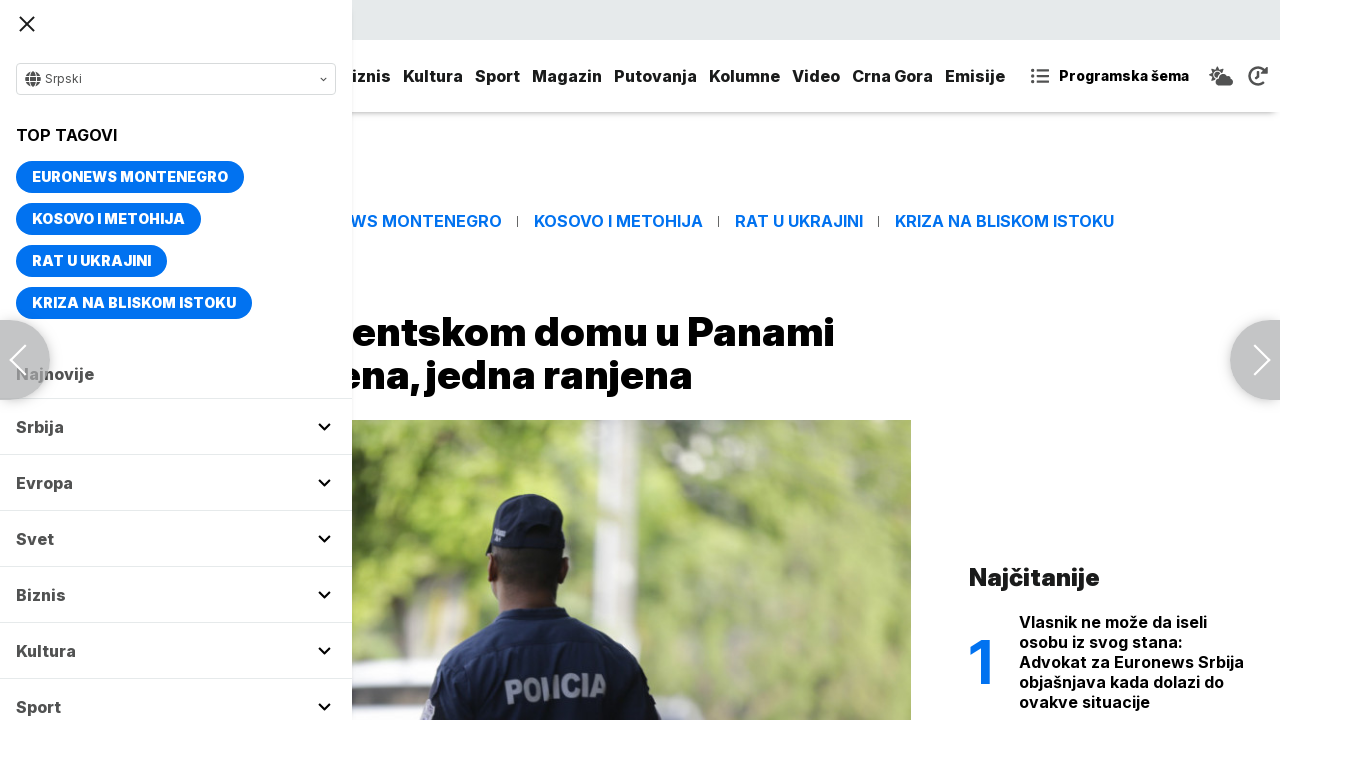

--- FILE ---
content_type: text/html; charset=UTF-8
request_url: https://www.euronews.rs/svet/fokus/126122/u-pucnjavi-u-studentskom-domu-u-panami-jedna-osoba-ubijena-jedna-ranjena/vest
body_size: 30259
content:
<!DOCTYPE html>
<html lang="sr">
    <head>
        <link rel="shortcut icon" href="/favicon.ico" />

        <meta name="app-context" content="article">
<title>U pucnjavi u studentskom domu u Panami jedna osoba ubijena, jedna ranjena</title>
<meta charset="UTF-8">
<meta name="viewport" content="width=device-width, initial-scale=1.0">
<meta name="author" content="Tanjug">
<meta name="description" content="Nije precizirano šta se desilo napadaču, da li je ubijena osoba napadač ili student, kao ni kada je reč o ranjenoj osobi.,juronjuz srbija, euronjuz srbija, euronjuz serbia, euronews srbija, juronjuz, euronjuz">
<meta name="keywords" content="Panama, Ubistvo, Pucnjava, Napadač,juronjuz srbija, euronjuz srbija, euronjuz serbia, euronews srbija, juronjuz, euronjuz">
<meta name="news_keywords" content="Panama, Ubistvo, Pucnjava, Napadač,juronjuz srbija, euronjuz srbija, euronjuz serbia, euronews srbija, juronjuz, euronjuz">

<link rel="canonical" href="https://www.euronews.rs/svet/fokus/126122/u-pucnjavi-u-studentskom-domu-u-panami-jedna-osoba-ubijena-jedna-ranjena/vest">



<!--alternate links-->
<link rel="alternate" href="https://www.euronews.rs/" hreflang="sr">
<link rel="alternate" href="https://www.euronews.com/" hreflang="en">
<link rel="alternate" href="https://fr.euronews.com/" hreflang="fr">
<link rel="alternate" href="https://de.euronews.com/" hreflang="de">
<link rel="alternate" href="https://it.euronews.com/" hreflang="it">
<link rel="alternate" href="https://es.euronews.com/" hreflang="es">
<link rel="alternate" href="https://pt.euronews.com/" hreflang="pt">
<link rel="alternate" href="https://ru.euronews.com/" hreflang="ru">
<link rel="alternate" href="https://tr.euronews.com/" hreflang="tr">
<link rel="alternate" href="https://arabic.euronews.com/" hreflang="ar">
<link rel="alternate" href="https://gr.euronews.com/" hreflang="gr">
<link rel="alternate" href="https://hu.euronews.com/" hreflang="hu">
<link rel="alternate" href="https://per.euronews.com/" hreflang="fa">
<link rel="alternate" href="https://www.euronews.al/al" hreflang="al">
<link rel="alternate" href="https://www.euronews.ro/" hreflang="ro">

<!--ios compatibility-->
<meta name="apple-mobile-web-app-capable" content="yes">
<meta name="apple-mobile-web-app-title" content="Euronews.rs">
<meta name="apple-itunes-app" content="app-id=1582475666">
<link rel="apple-touch-icon" href="https://www.euronews.rs/files/apple-icon-144x144.png">


    <script src="https://js.hcaptcha.com/1/api.js?hl=sr" async defer></script>

<!--Android compatibility-->

<meta name="mobile-web-app-capable" content="yes">
<meta name="application-name" content="Euronews.rs">
<meta name="google-play-app" content="app-id=euronews.rs">
<link rel="icon" type="image/png" href="https://www.euronews.rs/files/android-icon-192x192.png">

<meta property="fb:app_id" content="966242223397117">
<meta property="og:locale" content="sr">
<meta property="og:site_name" content="Euronews.rs">
<meta property="og:url" content="https://www.euronews.rs/svet/fokus/126122/u-pucnjavi-u-studentskom-domu-u-panami-jedna-osoba-ubijena-jedna-ranjena/vest">
<meta property="og:type" content="article">
<meta property="og:title" content="U pucnjavi u studentskom domu u Panami jedna osoba ubijena, jedna ranjena">
<meta property="og:description" content="Nije precizirano šta se desilo napadaču, da li je ubijena osoba napadač ili student, kao ni kada je reč o ranjenoj osobi.">
<meta property="og:image" content="https://www.euronews.rs/data/images/2024-06-07/246880_12074618_s.jpg" />
<meta property="og:locale:alternate" content="sr-RS">
<meta property="og:locale:alternate" content="en-GB">
<meta property="og:locale:alternate" content="fr-FR">
<meta property="og:locale:alternate" content="de-DE">
<meta property="og:locale:alternate" content="it-IT">
<meta property="og:locale:alternate" content="es-ES">
<meta property="og:locale:alternate" content="pt-PT">
<meta property="og:locale:alternate" content="ru-RU">
<meta property="og:locale:alternate" content="ar-AE">
<meta property="og:locale:alternate" content="tr-TR">
<meta property="og:locale:alternate" content="fa-IR">
<meta property="og:locale:alternate" content="uk-UA">
<meta property="og:locale:alternate" content="el-GR">
<meta property="og:locale:alternate" content="hu-HU">
<meta name="twitter:site" content="@euronews">
<meta name="twitter:title" content="U pucnjavi u studentskom domu u Panami jedna osoba ubijena, jedna ranjena">
<meta name="twitter:description" content="Nije precizirano šta se desilo napadaču, da li je ubijena osoba napadač ili student, kao ni kada je reč o ranjenoj osobi.">
<meta property="fb:pages" content="101402598109">

<!--MSaplication compatibility-->

<link rel="mask-icon" href="https://www.euronews.rs/files/favicons/safari-pinned-tab.svg" color="#003865">
<meta name="msapplication-TileColor" content="#003865">
<meta name="msapplication-TileImage" content="https://www.euronews.rs/files/favicons/mstile-144x144.png">
<meta name="msapplication-config" content="browserconfig.xml">
<meta name="msapplication-tooltip" content="Euronews.rs">
<meta name="msapplication-window" content="width=1280;height=1024">
<meta name="msapplication-navbutton-color" content="#003865">
<meta name="msapplication-starturl" content="./">
<meta name="msapplication-square70x70logo" content="https://www.euronews.rs/files/favicons/mstile-small.jpg">
<meta name="msapplication-square150x150logo" content="https://www.euronews.rs/files/favicons/mstile-medium.jpg">
<meta name="msapplication-wide310x150logo" content="https://www.euronews.rs/files/favicons/mstile-wide.jpg">
<meta name="msapplication-square310x310logo" content="https://www.euronews.rs/files/favicons/mstile-large.jpg">

<meta name="referrer" content="no-referrer-when-downgrade">

<script>

    window.keyValues = {"pageType":"article","articleId":126122,"bannerSafe":"1","articleCategory":"Fokus","articleTags":["Panama","Ubistvo","Pucnjava","Napada\u010d"]};

</script>

    <meta property="og:image:alt" content="U pucnjavi u studentskom domu u Panami jedna osoba ubijena, jedna ranjena">
    <meta property="og:image:type" content="image/jpeg">
    <meta property="og:image:height" content="600">
    <meta property="og:image:width" content="900">
    <meta property="article:published_time" content="2024-06-07 21:59:00">
    <meta property="article:modified_time" content="2024-06-07 21:59:00">
    <meta property="article:section" content="svet-fokus">
    <meta property="twitter:image:alt" content="U pucnjavi u studentskom domu u Panami jedna osoba ubijena, jedna ranjena">


    <meta name="parsely-title" content="U pucnjavi u studentskom domu u Panami jedna osoba ubijena, jedna ranjena" />
    <meta name="parsely-link" content="https://www.euronews.rs/svet/fokus/126122/u-pucnjavi-u-studentskom-domu-u-panami-jedna-osoba-ubijena-jedna-ranjena/vest" />
    <meta name="parsely-type" content="post" />
    <meta name="parsely-image-url" content="https://www.euronews.rs/data/images/2024-06-07/246880_12074618_orig.jpg" />
    <meta name="parsely-pub-date" content="2024-06-07T19:59:00+00:00" />
    <meta name="parsely-section" content="Svet" />
    <meta name="parsely-author" content="Nevena Zdravkovic" />

    <script type="application/ld+json">
        {
            "@context": "http://schema.org",
            "@graph":[
                {
                    "@type": "NewsArticle",
                    "mainEntityOfPage": {
                        "@type": "WebPage",
                        "@id": "https://www.euronews.rs/svet/fokus/126122/u-pucnjavi-u-studentskom-domu-u-panami-jedna-osoba-ubijena-jedna-ranjena/vest"
                    },
                    "headline": "U pucnjavi u studentskom domu u Panami jedna osoba ubijena, jedna ranjena",
                    "description": "Nije precizirano šta se desilo napadaču, da li je ubijena osoba napadač ili student, kao ni kada je reč o ranjenoj osobi.",
                    "articleBody": "Najmanje jedna osoba ubijena je, a jedna je ranjena, kada je neidentifikovani napadačotvorio vatru na grupu studenata u studentskom domu Univerziteta Panama, rekao je rektor univerziteta Eduardo Flores.On je, kako navodi AP, na platformi X, istakao da su studenti obavljali terenski rad na regionalnom centru za poljoprivredne nauke univerziteta u Veraguasu, udaljenom oko 250 kilometara jugozapadno od glavnog grada, kada je do&amp;scaron;lo do pucnjave.Nije precizirao &amp;scaron;ta se desilo napadaču, da li je ubijena osoba napadač ili student, kao ni kada je reč o ranjenoj osobi.",
                    "dateCreated": "2024-06-07T19:59:00+00:00",
                    "datePublished": "2024-06-07 21:59:00",
                    "dateModified": "2024-06-07 21:59:00",
                    "image": {
                        "@type": "ImageObject",
                        "url": "https://www.euronews.rs/data/images/2024-06-07/246880_12074618_orig.jpg",
                        "height": "600",
                        "width": "900",
                        "caption": "",
                        "thumbnail": "https://www.euronews.rs/data/images/2024-06-07/246880_12074618_orig.jpg",
                        "publisher": {
                            "@type": "Organization",
                            "name": "euronews",
                            "url": "https://www.euronews.rs/files/img/logo-new.png"
                        }
                    },
                    "author": {
                        "@type": "Person",
                        "name": "Tanjug",
                        "sameAs": "https://twitter.com/euronews"
                    },
                    "creator": "Nevena Zdravkovic",
                    "articleSection": "Svet",
                    "publisher": {
                        "@type": "Organization",
                        "name": "Euronews",
                        "legalName": "Euronews",
                        "url": "https://www.euronews.rs",
                        "logo": {
                            "@type": "ImageObject",
                            "url": "https://www.euronews.rs/files/logo-red.png",
                            "width": 167,
                            "height": 107
                        },
                        "sameAs": [
                            "https://www.facebook.com/euronewsserbia",
                            "https://twitter.com/EuronewsSerbia",
                            "",
                            "https://www.instagram.com/euronews_serbia/",
                            "https://www.linkedin.com/company/euronews-serbia"
                        ]
                    }
                },
                {
                    "@type": "BreadcrumbList",
                    "itemListElement": [
                        {
                            "@type": "ListItem",
                            "position": 1,
                            "name": "Home",
                            "item": "https://www.euronews.rs"
                        },
                        {
                            "@type": "ListItem",
                            "position": 2,
                            "name": "Svet",
                            "item": "https://www.euronews.rs/svet"
                        },
                        {
                            "@type": "ListItem",
                            "position": 3,
                            "name": "Fokus",
                            "item": "https://www.euronews.rs/svet/fokus"
                        },
                        {
                            "@type": "ListItem",
                            "position": 4,
                            "name": "U pucnjavi u studentskom domu u Panami jedna osoba ubijena, jedna ranjena",
                            "item": "https://www.euronews.rs/svet/fokus/126122/u-pucnjavi-u-studentskom-domu-u-panami-jedna-osoba-ubijena-jedna-ranjena/vest"
                        }
                    ]
                },
                {
                    "@type": "WebSite",
                    "name": "Euronews.rs",
                    "url": "https://www.euronews.rs",
                    "potentialAction": {
                        "@type": "SearchAction",
                        "target": "https://www.euronews.rs/search?query={query}",
                        "query-input": "required name=query"
                    },
                    "sameAs": [
                        "https://www.facebook.com/euronewsserbia",
                        "https://twitter.com/EuronewsSerbia",
                        "",
                        "https://www.instagram.com/euronews_serbia/",
                        "https://www.linkedin.com/company/euronews-serbia"
                    ]
                }
            ]
        }
    </script>


<link rel="home" href="/" title="homepage">



<!--CSS FILES-->
<link rel="preconnect" href="https://fonts.gstatic.com" crossorigin>

<link rel="preload" as="font" href="/files/css/fonts/FontAwesome/FontAwesome5Free-Solid.woff2" type="font/woff2" crossorigin="anonymous">

<link  rel="preload" as="style" href="https://fonts.googleapis.com/css2?family=Merriweather:wght@400;700&family=Open+Sans:wght@400;700&display=swap">
<link  rel="stylesheet" href="https://fonts.googleapis.com/css2?family=Merriweather:wght@400;700&family=Open+Sans:wght@400;700&display=swap">
<link href="https://fonts.googleapis.com/css2?family=Inter:ital,opsz,wght@0,14..32,100..900;1,14..32,100..900&display=swap" rel="stylesheet">

<link href="https://www.euronews.rs/files/css/jquery.fancybox.min.css?v=3" rel="stylesheet" type="text/css"/>
<link href="https://www.euronews.rs/files/css/swiper.css?v=3" rel="stylesheet" type="text/css"/>
<link href="https://www.euronews.rs/files/css/owl.carousel.css?v=3" rel="stylesheet" type="text/css"/>
<link href="https://www.euronews.rs/files/css/select2.css?v=3" rel="stylesheet" type="text/css"/>
<link href="https://www.euronews.rs/files/fontawesome/css/all.css?v=3" rel="stylesheet" type="text/css"/>

    
<link href="https://www.euronews.rs/files/css/theme.css?v=3" rel="stylesheet" type="text/css"/> 
<link href="https://www.euronews.rs/files/css/custom.css?v=3" rel="stylesheet" type="text/css"/> 


<meta name="google-site-verification" content="VaL2gITNI4zp0ivQ7eOyklZW1nslSaKkfUFHMkvwDCg" />

<script src="//cdn.orangeclickmedia.com/tech/euronews.rs/ocm.js" async="async"></script>
<script async="async" src="//securepubads.g.doubleclick.net/tag/js/gpt.js"></script>
<script>
window.googletag = window.googletag || {}
window.googletag.cmd = window.googletag.cmd || []
googletag.cmd.push(() => {
googletag.pubads().setCentering(true)
googletag.pubads().enableSingleRequest()
googletag.pubads().disableInitialLoad()
googletag.enableServices()
})
</script>
                                                                    <!-- (C)2000-2024 Gemius SA - gemiusPrism  / euronews.rs/Default section -->
<script type="text/javascript">
var pp_gemius_identifier = '..GV73P.0T8tWVLxdBUTDbPofbr_.yOGT4SwnkJJ7QD.K7';
// lines below shouldn't be edited
function gemius_pending(i) { window[i] = window[i] || function() {var x = window[i+'_pdata'] = window[i+'_pdata'] || []; x[x.length]=Array.prototype.slice.call(arguments, 0);};};
(function(cmds) { var c; while(c = cmds.pop()) gemius_pending(c)})(['gemius_cmd', 'gemius_hit', 'gemius_event', 'gemius_init', 'pp_gemius_hit', 'pp_gemius_event', 'pp_gemius_init']);
window.pp_gemius_cmd = window.pp_gemius_cmd || window.gemius_cmd;
(function(d,t) {try {var gt=d.createElement(t),s=d.getElementsByTagName(t)[0],l='http'+((location.protocol=='https:')?'s':''); gt.setAttribute('async','async');
gt.setAttribute('defer','defer'); gt.src=l+'://gars.hit.gemius.pl/xgemius.js'; s.parentNode.insertBefore(gt,s);} catch (e) {}})(document,'script');
</script>
                    
        <!-- Global site tag (gtag.js) - Google Analytics -->
        <script async src="https://www.googletagmanager.com/gtag/js?id=UA-196545583-1"></script>
        <script>
        window.dataLayer = window.dataLayer || [];
        function gtag(){dataLayer.push(arguments);}
        gtag('js', new Date());

        gtag('config', 'UA-196545583-1');
        </script>

        <script type="text/javascript">
            function e(e){var t=!(arguments.length>1&&void 0!==arguments[1])||arguments[1],c=document.createElement("script");c.src=e,t?c.type="module":(c.async=!0,c.type="text/javascript",c.setAttribute("nomodule",""));var n=document.getElementsByTagName("script")[0];n.parentNode.insertBefore(c,n)}function t(t,c,n){var a,o,r;null!==(a=t.marfeel)&&void 0!==a||(t.marfeel={}),null!==(o=(r=t.marfeel).cmd)&&void 0!==o||(r.cmd=[]),t.marfeel.config=n,t.marfeel.config.accountId=c;var i="https://sdk.mrf.io/statics";e("".concat(i,"/marfeel-sdk.js?id=").concat(c),!0),e("".concat(i,"/marfeel-sdk.es5.js?id=").concat(c),!1)}!function(e,c){var n=arguments.length>2&&void 0!==arguments[2]?arguments[2]:{};t(e,c,n)}(window,2795,{} /*config*/);
        </script>

        <!-- Facebook Pixel Code -->
        <script>
            !function(f,b,e,v,n,t,s)
            {if(f.fbq)return;n=f.fbq=function(){n.callMethod?
            n.callMethod.apply(n,arguments):n.queue.push(arguments)};
            if(!f._fbq)f._fbq=n;n.push=n;n.loaded=!0;n.version='2.0';
            n.queue=[];t=b.createElement(e);t.async=!0;
            t.src=v;s=b.getElementsByTagName(e)[0];
            s.parentNode.insertBefore(t,s)}(window, document,'script',
            'https://connect.facebook.net/en_US/fbevents.js');
            fbq('init', '327419109010816');
            fbq('track', 'PageView');
            </script>
            <noscript><img height="1" width="1" style="display:none"
            src="https://www.facebook.com/tr?id=327419109010816&ev=PageView&noscript=1"
        /></noscript>
        <!-- End Facebook Pixel Code -->
    </head>
    <body>
       
        
                
            <img src='https://www.euronews.rs/data/images/2024-06-07/246880_12074618_orig.jpg' style='display:none;'>

        <section class="top-navbar >">
    <div class="container">
        <div class="languages-menu">
    <p class="current-language">
        <span class="globe-icon">
            <svg width='16' height="16">
                <use xlink:href="/files/fontawesome/solid.svg#globe"></use>
            </svg>
        </span>
        Srpski
        <span class="arrow">
            <svg width='7' height="7">
                <use xlink:href="/files/fontawesome/solid.svg#chevron-down"></use>
            </svg>
        </span>
    </p>
    <div class="languages-list">
        <ul class="languages-list-inner">
            <li>
                <a href="https://www.euronews.com/">English</a>
            </li>
            <li>
                <a href="https://fr.euronews.com/">Français</a>
            </li>
            <li>
                <a href="https://de.euronews.com/">Deutsch</a>
            </li>
            <li>
                <a href="https://it.euronews.com/">Italiano</a>
            </li>
            <li>
                <a href="https://es.euronews.com/">Español</a>
            </li>
            <li>
                <a href="https://pt.euronews.com/">Português</a>
            </li>
            <li>
                <a href="https://ru.euronews.com/">Русский</a>
            </li>
            <li>
                <a href="https://tr.euronews.com/">Türkçe</a>
            </li>
            <li>
                <a href="https://gr.euronews.com/">Ελληνικά</a>
            </li>
            <li>
                <a href="https://hu.euronews.com/">Magyar</a>
            </li>
            <li>
                <a href="https://per.euronews.com/">فارسی</a>
            </li>
            <li>
                <a href="https://arabic.euronews.com/">العربية</a>
            </li>
            <li>
                <a href="https://www.euronews.al/al">Shqip</a>
            </li>
            <li>
                <a href="https://www.euronews.ro/">Română</a>
            </li>
            <li>
                <a href="https://www.euronews.ba/">BHS</a>
            </li>
        </ul>
    </div>
</div>        <form class="search-form" method="get" action="/search">
    <span class="close-search-form"></span>    
    <div class="form-group mb-0 ">
        <div class="input-group">
            <input type="text" class="form-control" placeholder="Pretraga" name="query" value="">
            <div class="input-group-append">
                <button class="btn btn-primary" type="submit">
                    <svg width='16' height="16">
                        <use xlink:href="/files/fontawesome/solid.svg#search"></use>
                    </svg>
                </button>
            </div>
        </div>
    </div>
</form>    </div>
</section>
<header class="header-redesign ">
    <section class="header-bottom">
        <div class="container">
            <button class='navbar-toggler'>
                <span></span>
                <span></span>
                <span></span>
            </button>
            <a href="https://www.euronews.rs" class='navbar-brand'>
                <img src="/files/img/logo-redesign.png" alt="Euronews logo" width="72" height="72">
            </a>
                            <div class='main-menu d-flex'>
                    <ul class='navbar-nav list-unstyled'>
                                                                                                                                            <li class='nav-item'>
                                <a class='nav-link' href="/srbija">Srbija</a>
                            </li>
                                                                                <li class='nav-item'>
                                <a class='nav-link' href="/evropa">Evropa</a>
                            </li>
                                                                                <li class='nav-item'>
                                <a class='nav-link' href="/svet">Svet</a>
                            </li>
                                                                                <li class='nav-item'>
                                <a class='nav-link' href="/biznis">Biznis</a>
                            </li>
                                                                                <li class='nav-item'>
                                <a class='nav-link' href="/kultura">Kultura</a>
                            </li>
                                                                                <li class='nav-item'>
                                <a class='nav-link' href="/sport">Sport</a>
                            </li>
                                                                                <li class='nav-item'>
                                <a class='nav-link' href="/magazin">Magazin</a>
                            </li>
                                                                                <li class='nav-item'>
                                <a class='nav-link' href="/putovanja">Putovanja</a>
                            </li>
                                                                                <li class='nav-item'>
                                <a class='nav-link' href="/kolumne">Kolumne</a>
                            </li>
                                                                                <li class='nav-item'>
                                <a class='nav-link' href="/video">Video</a>
                            </li>
                                                                                <li class='nav-item'>
                                <a class='nav-link' href="/crna-gora">Crna Gora</a>
                            </li>
                                                <li class="nav-item">
                            <a class="nav-link" href="/emisije" title="Emisije">Emisije</a>
                        </li>
                        <li class='nav-item more'>
                            <a class='nav-link' href="#">More<span class='fas fa-caret-down'></span></a>
                            <div class='more-navbar-wrapper'>

                                <ul class='more-navbar-nav list-unstyled'>
                                                                                                                                                                                                        <li class='nav-item'>
                                            <a class='nav-link' href="/srbija">Srbija</a>
                                        </li>
                                                                                                                    <li class='nav-item'>
                                            <a class='nav-link' href="/evropa">Evropa</a>
                                        </li>
                                                                                                                    <li class='nav-item'>
                                            <a class='nav-link' href="/svet">Svet</a>
                                        </li>
                                                                                                                    <li class='nav-item'>
                                            <a class='nav-link' href="/biznis">Biznis</a>
                                        </li>
                                                                                                                    <li class='nav-item'>
                                            <a class='nav-link' href="/kultura">Kultura</a>
                                        </li>
                                                                                                                    <li class='nav-item'>
                                            <a class='nav-link' href="/sport">Sport</a>
                                        </li>
                                                                                                                    <li class='nav-item'>
                                            <a class='nav-link' href="/magazin">Magazin</a>
                                        </li>
                                                                                                                    <li class='nav-item'>
                                            <a class='nav-link' href="/putovanja">Putovanja</a>
                                        </li>
                                                                                                                    <li class='nav-item'>
                                            <a class='nav-link' href="/kolumne">Kolumne</a>
                                        </li>
                                                                                                                    <li class='nav-item'>
                                            <a class='nav-link' href="/video">Video</a>
                                        </li>
                                                                                                                    <li class='nav-item'>
                                            <a class='nav-link' href="/crna-gora">Crna Gora</a>
                                        </li>
                                                                        <li class="nav-item">
                                        <a class="nav-link" href="/emisije" title="Emisije">Emisije</a>
                                    </li>
                                </ul>
                            </div>
                        </li>
                    </ul>
                    <div class='more-links'>
                        <a href="https://www.euronews.rs/programska-sema" class='program-icon'>
                            <svg width='18' height="18">
                                <use xlink:href="/files/fontawesome/solid.svg#list-ul"></use>
                            </svg>
                            <span>Programska šema</span>
                        </a>
                        <a href="https://www.euronews.rs/vremenska-prognoza" class='weather-icon'>
                            <svg width='24' height="24">
                                <use xlink:href="/files/fontawesome/solid.svg#cloud-sun"></use>
                            </svg>
                        </a>
                        <a href="https://www.euronews.rs/najnovije-vesti-dana" class='just-in-icon'>
                            <svg width='20' height="20">
                                <use xlink:href="/files/fontawesome/solid.svg#history"></use>
                            </svg>
                        </a>
                        <a href="https://www.euronews.rs/tv-uzivo" class='live-icon'>
                            <span>TV uživo</span>
                        </a>
                    </div>
                </div>
                    </div>
            </section>
</header>
<div class='sidebar-menu '>
    <button class='navbar-close'>
        <span></span>
        <span></span>
        <span></span>
    </button>
    <div class="languages-menu">
    <p class="current-language">
        <span class="globe-icon">
            <svg width='16' height="16">
                <use xlink:href="/files/fontawesome/solid.svg#globe"></use>
            </svg>
        </span>
        Srpski
        <span class="arrow">
            <svg width='7' height="7">
                <use xlink:href="/files/fontawesome/solid.svg#chevron-down"></use>
            </svg>
        </span>
    </p>
    <div class="languages-list">
        <ul class="languages-list-inner">
            <li>
                <a href="https://www.euronews.com/">English</a>
            </li>
            <li>
                <a href="https://fr.euronews.com/">Français</a>
            </li>
            <li>
                <a href="https://de.euronews.com/">Deutsch</a>
            </li>
            <li>
                <a href="https://it.euronews.com/">Italiano</a>
            </li>
            <li>
                <a href="https://es.euronews.com/">Español</a>
            </li>
            <li>
                <a href="https://pt.euronews.com/">Português</a>
            </li>
            <li>
                <a href="https://ru.euronews.com/">Русский</a>
            </li>
            <li>
                <a href="https://tr.euronews.com/">Türkçe</a>
            </li>
            <li>
                <a href="https://gr.euronews.com/">Ελληνικά</a>
            </li>
            <li>
                <a href="https://hu.euronews.com/">Magyar</a>
            </li>
            <li>
                <a href="https://per.euronews.com/">فارسی</a>
            </li>
            <li>
                <a href="https://arabic.euronews.com/">العربية</a>
            </li>
            <li>
                <a href="https://www.euronews.al/al">Shqip</a>
            </li>
            <li>
                <a href="https://www.euronews.ro/">Română</a>
            </li>
            <li>
                <a href="https://www.euronews.ba/">BHS</a>
            </li>
        </ul>
    </div>
</div>    <div class="top-tags">
    <h4 class="top-tags-label">Top tagovi</h4>
    <div class="top-tags-list">
                    
            <a  href="/tema/176952/euronews-montenegro" title="Euronews Montenegro"> Euronews Montenegro </a>
                    
            <a  href="/tema/231/kosovo-i-metohija" title="Kosovo i Metohija"> Kosovo i Metohija </a>
                    
            <a  href="/tema/44412/rat-u-ukrajini" title="Rat u Ukrajini"> Rat u Ukrajini </a>
                    
            <a  href="/tema/129945/kriza-na-bliskom-istoku" title="Kriza na Bliskom istoku"> Kriza na Bliskom istoku </a>
            </div>
</div>
    <ul class='navbar-nav list-unstyled'>
        <li class='nav-item'>
            <a class='nav-link' href="https://www.euronews.rs/najnovije-vesti-dana">Najnovije</a>
        </li>
                                                                                                        <li class='nav-item'>
                    <a class='nav-link' href="/srbija">Srbija
                        <span class="toggle-submenu submenu-chevron">
                            <svg width='17' height="14">
                                <use xlink:href="/files/fontawesome/solid.svg#chevron-down"></use>
                            </svg>
                        </span>
                    </a>
                                            <ul class="submenu">
                                                            <li class="submenu-item">
                                    <a href="/srbija/politika" class="submenu-link">Politika</a>
                                </li>
                                                            <li class="submenu-item">
                                    <a href="/srbija/drustvo" class="submenu-link">Društvo</a>
                                </li>
                                                            <li class="submenu-item">
                                    <a href="/srbija/aktuelno" class="submenu-link">Aktuelno</a>
                                </li>
                                                    </ul>
                                    </li>
                                                            <li class='nav-item'>
                    <a class='nav-link' href="/evropa">Evropa
                        <span class="toggle-submenu submenu-chevron">
                            <svg width='17' height="14">
                                <use xlink:href="/files/fontawesome/solid.svg#chevron-down"></use>
                            </svg>
                        </span>
                    </a>
                                            <ul class="submenu">
                                                            <li class="submenu-item">
                                    <a href="/evropa/vesti" class="submenu-link">Vesti</a>
                                </li>
                                                            <li class="submenu-item">
                                    <a href="/evropa/region" class="submenu-link">Region</a>
                                </li>
                                                            <li class="submenu-item">
                                    <a href="/evropa/briselske-vesti" class="submenu-link">Briselske vesti</a>
                                </li>
                                                            <li class="submenu-item">
                                    <a href="/evropa/neistrazena-evropa" class="submenu-link">Neistražena Evropa</a>
                                </li>
                                                    </ul>
                                    </li>
                                                            <li class='nav-item'>
                    <a class='nav-link' href="/svet">Svet
                        <span class="toggle-submenu submenu-chevron">
                            <svg width='17' height="14">
                                <use xlink:href="/files/fontawesome/solid.svg#chevron-down"></use>
                            </svg>
                        </span>
                    </a>
                                            <ul class="submenu">
                                                            <li class="submenu-item">
                                    <a href="/svet/fokus" class="submenu-link">Fokus</a>
                                </li>
                                                            <li class="submenu-item">
                                    <a href="/svet/planeta" class="submenu-link">Planeta</a>
                                </li>
                                                            <li class="submenu-item">
                                    <a href="/svet/globalni-trendovi" class="submenu-link">Globalni trendovi</a>
                                </li>
                                                    </ul>
                                    </li>
                                                            <li class='nav-item'>
                    <a class='nav-link' href="/biznis">Biznis
                        <span class="toggle-submenu submenu-chevron">
                            <svg width='17' height="14">
                                <use xlink:href="/files/fontawesome/solid.svg#chevron-down"></use>
                            </svg>
                        </span>
                    </a>
                                            <ul class="submenu">
                                                            <li class="submenu-item">
                                    <a href="/biznis/biznis-vesti" class="submenu-link">Biznis vesti</a>
                                </li>
                                                            <li class="submenu-item">
                                    <a href="/biznis/novac" class="submenu-link">Novac</a>
                                </li>
                                                            <li class="submenu-item">
                                    <a href="/biznis/privreda" class="submenu-link">Privreda</a>
                                </li>
                                                            <li class="submenu-item">
                                    <a href="/biznis/nekretnine" class="submenu-link">Nekretnine</a>
                                </li>
                                                            <li class="submenu-item">
                                    <a href="/biznis/biznis-lideri" class="submenu-link">Biznis lideri</a>
                                </li>
                                                            <li class="submenu-item">
                                    <a href="/biznis/agrobiznis" class="submenu-link">Agrobiznis</a>
                                </li>
                                                    </ul>
                                    </li>
                                                            <li class='nav-item'>
                    <a class='nav-link' href="/kultura">Kultura
                        <span class="toggle-submenu submenu-chevron">
                            <svg width='17' height="14">
                                <use xlink:href="/files/fontawesome/solid.svg#chevron-down"></use>
                            </svg>
                        </span>
                    </a>
                                            <ul class="submenu">
                                                            <li class="submenu-item">
                                    <a href="/kultura/aktuelno-iz-kulture" class="submenu-link">Aktuelno iz kulture</a>
                                </li>
                                                            <li class="submenu-item">
                                    <a href="/kultura/reflektor" class="submenu-link">Reflektor</a>
                                </li>
                                                    </ul>
                                    </li>
                                                            <li class='nav-item'>
                    <a class='nav-link' href="/sport">Sport
                        <span class="toggle-submenu submenu-chevron">
                            <svg width='17' height="14">
                                <use xlink:href="/files/fontawesome/solid.svg#chevron-down"></use>
                            </svg>
                        </span>
                    </a>
                                            <ul class="submenu">
                                                            <li class="submenu-item">
                                    <a href="/sport/fudbal" class="submenu-link">Fudbal</a>
                                </li>
                                                            <li class="submenu-item">
                                    <a href="/sport/kosarka" class="submenu-link">Košarka</a>
                                </li>
                                                            <li class="submenu-item">
                                    <a href="/sport/tenis" class="submenu-link">Tenis</a>
                                </li>
                                                            <li class="submenu-item">
                                    <a href="/sport/ostali-sportovi" class="submenu-link">Ostali sportovi</a>
                                </li>
                                                    </ul>
                                    </li>
                                                            <li class='nav-item'>
                    <a class='nav-link' href="/magazin">Magazin
                        <span class="toggle-submenu submenu-chevron">
                            <svg width='17' height="14">
                                <use xlink:href="/files/fontawesome/solid.svg#chevron-down"></use>
                            </svg>
                        </span>
                    </a>
                                            <ul class="submenu">
                                                            <li class="submenu-item">
                                    <a href="/magazin/zivot" class="submenu-link">Život</a>
                                </li>
                                                            <li class="submenu-item">
                                    <a href="/magazin/nauka" class="submenu-link">Nauka</a>
                                </li>
                                                            <li class="submenu-item">
                                    <a href="/magazin/tehnologija" class="submenu-link">Tehnologija</a>
                                </li>
                                                            <li class="submenu-item">
                                    <a href="/magazin/istorija" class="submenu-link">Istorija</a>
                                </li>
                                                            <li class="submenu-item">
                                    <a href="/magazin/poznati" class="submenu-link">Poznati</a>
                                </li>
                                                            <li class="submenu-item">
                                    <a href="/magazin/zdravlje" class="submenu-link">Zdravlje</a>
                                </li>
                                                    </ul>
                                    </li>
                                                            <li class='nav-item'>
                    <a class='nav-link' href="/putovanja">Putovanja
                        <span class="toggle-submenu submenu-chevron">
                            <svg width='17' height="14">
                                <use xlink:href="/files/fontawesome/solid.svg#chevron-down"></use>
                            </svg>
                        </span>
                    </a>
                                            <ul class="submenu">
                                                            <li class="submenu-item">
                                    <a href="/putovanja/novosti" class="submenu-link">Novosti</a>
                                </li>
                                                            <li class="submenu-item">
                                    <a href="/putovanja/sezona" class="submenu-link">Sezona</a>
                                </li>
                                                            <li class="submenu-item">
                                    <a href="/putovanja/oko-sveta" class="submenu-link">Oko sveta</a>
                                </li>
                                                    </ul>
                                    </li>
                                                            <li class='nav-item'>
                    <a class='nav-link' href="/kolumne">Kolumne
                        <span class="toggle-submenu submenu-chevron">
                            <svg width='17' height="14">
                                <use xlink:href="/files/fontawesome/solid.svg#chevron-down"></use>
                            </svg>
                        </span>
                    </a>
                                            <ul class="submenu">
                                                            <li class="submenu-item">
                                    <a href="/kolumne/ivan-radovanovic" class="submenu-link">Ivan Radovanović</a>
                                </li>
                                                            <li class="submenu-item">
                                    <a href="/kolumne/dragana-matovic" class="submenu-link">Dragana Matović</a>
                                </li>
                                                            <li class="submenu-item">
                                    <a href="/kolumne/ljiljana-smajlovic" class="submenu-link">Ljiljana Smajlović</a>
                                </li>
                                                            <li class="submenu-item">
                                    <a href="/kolumne/filip-rodic" class="submenu-link">Filip Rodić</a>
                                </li>
                                                            <li class="submenu-item">
                                    <a href="/kolumne/muharem-bazdulj" class="submenu-link">Muharem Bazdulj</a>
                                </li>
                                                            <li class="submenu-item">
                                    <a href="/kolumne/vesna-knezevic" class="submenu-link">Vesna Knežević</a>
                                </li>
                                                    </ul>
                                    </li>
                                                            <li class='nav-item'>
                    <a class='nav-link' href="/video">Video
                        <span class="toggle-submenu submenu-chevron">
                            <svg width='17' height="14">
                                <use xlink:href="/files/fontawesome/solid.svg#chevron-down"></use>
                            </svg>
                        </span>
                    </a>
                                    </li>
                                                            <li class='nav-item'>
                    <a class='nav-link' href="/crna-gora">Crna Gora
                        <span class="toggle-submenu submenu-chevron">
                            <svg width='17' height="14">
                                <use xlink:href="/files/fontawesome/solid.svg#chevron-down"></use>
                            </svg>
                        </span>
                    </a>
                                            <ul class="submenu">
                                                            <li class="submenu-item">
                                    <a href="/crna-gora/vesti" class="submenu-link">Vesti</a>
                                </li>
                                                    </ul>
                                    </li>
                            <li class="nav-item">
            <a class="nav-link" href="/emisije" title="Emisije">Emisije</a>
        </li>
    </ul>
    <div class='more-links'>
        <a href="https://www.euronews.rs/tv-uzivo" class="live-link">
            <span>
                <svg width='14' height="14">
                    <use xlink:href="/files/fontawesome/solid.svg#tv"></use>
                </svg>
            </span>
            TV Uživo        </a>
        <a href="https://www.euronews.rs/najnovije-vesti-dana" class="latest-link">
            <span>
                <svg width='14' height="14">
                    <use xlink:href="/files/fontawesome/solid.svg#history"></use>
                </svg>
            </span>
            Najnovije vesti        </a>
        <a href="https://www.euronews.rs/vremenska-prognoza" class="weather-link">
            <span>
                <svg width='16' height="16">
                    <use xlink:href="/files/fontawesome/solid.svg#cloud-sun"></use>
                </svg>
            </span>
            Vremenska prognoza        </a>
    </div>
    <form class="search-form" method="get" action="/search">
    <span class="close-search-form"></span>    
    <div class="form-group mb-0 ">
        <div class="input-group">
            <input type="text" class="form-control" placeholder="Pretraga" name="query" value="">
            <div class="input-group-append">
                <button class="btn btn-primary" type="submit">
                    <svg width='16' height="16">
                        <use xlink:href="/files/fontawesome/solid.svg#search"></use>
                    </svg>
                </button>
            </div>
        </div>
    </div>
</form>    <div class="social-links-wrapper">
    <h4 class="social-title">Find us</h4>
    <div class="social-links">
        <a class="facebook-f" target="_blank" href="https://www.facebook.com/euronewsserbia">
            <svg width='24' height="24">
                <use xlink:href="/files/fontawesome/brands.svg#facebook"></use>
            </svg>
        </a>
        <a class="twitter" target="_blank" href="https://twitter.com/EuronewsSerbia">
            <svg width='24' height="24">
                <use xlink:href="/files/fontawesome/brands.svg#x-twitter"></use>
            </svg>
        </a>
        <a class="youtube" target="_blank" href="https://www.youtube.com/channel/UCVgGKbKc_XSjBNXIa_CDr8Q">
            <svg width='24' height="24">
                <use xlink:href="/files/fontawesome/brands.svg#youtube"></use>
            </svg>
        </a>
        <a class="linkedin-in" target="_blank" href="https://www.linkedin.com/company/euronews-serbia">
            <svg width='24' height="24">
                <use xlink:href="/files/fontawesome/brands.svg#linkedin-in"></use>
            </svg>
        </a>

        <a class="instagram" target="_blank" href="https://www.instagram.com/euronews_serbia/">
            <svg width='24' height="24">
                <use xlink:href="/files/fontawesome/brands.svg#instagram"></use>
            </svg>
        </a>
        <a class="tiktok" target="_blank" href="https://www.tiktok.com/@euronewsserbia">
            <svg width='24' height="24">
                <use xlink:href="/files/fontawesome/brands.svg#tiktok"></use>
            </svg>
        </a>
    </div>
    <div class="app-links">
        <a href="https://apps.apple.com/us/app/euronews-daily-news-live-tv/id555667472" target="_blank">
            <img src="/files/img/icons/app-store.svg" alt="">
        </a>
        <a href="https://play.google.com/store/apps/details?id=com.euronews.express&amp;pli=1" target="_blank">
            <img src="/files/img/icons/google-play.svg" alt="">
        </a>
    </div>
</div>
</div>
        <main class="">

            <div class="banner">
                <!-- banner code for billboard-premium -->
                    <div class='  w-100 text-center'>
                        <!-- /,22487259376/euronews.rs/billboard_premium -->
<script>
  window.googletag = window.googletag || {cmd: []};
  googletag.cmd.push(function() {
  
   var billboard_premium = googletag.sizeMapping()
    .addSize([0, 0], [[300,75],[300,100],[320,50],[320,100]])
    .addSize([340,0], [[300,75],[300,100],[320,50],[320,100]])
    .addSize([768, 0], [[750,100],[728,90]])
    .addSize([1024, 0],[[750,100],[930,180],[970,90],[970,180],[970,250],[980,90],[980,120],[728,90]])
    .build();
	
    googletag.defineSlot('/22487259376/euronews.rs/billboard_premium',[[300,75],[300,100],[320,50],[728,90],[320,100],[750,100],[930,180],[970,90],[970,180],[970,250],[980,90],[980,120]],'billboard_premium').defineSizeMapping(billboard_premium).addService(googletag.pubads());
  });
</script>
<div id='billboard_premium' data-ocm-ad">
</div>
                    </div>

                                                    </div>

            
<style>
    .single-news-content .more-soon {
        background-color: #017df4;
    }

    .invalid-feedback {
        /* display: block; */
    }

    .brid-video-signature {
        position: relative;
        text-align: right;
        font-size: 14px;
        line-height: 17px;
        font-style: italic;
        padding: 2px 5px;
        margin-bottom: 2rem;
        margin-top: -1.5rem;
        color: #000 !important;
    }
    
    @media (max-width: 760px) {
        .lead-video div[id^="VMS_"] > div {
            width: 100% !important;
            height: 100% !important;
        }
    }
</style>

    <div class="single-news-pagination">
        <a href="/svet/fokus/182884/evakuacija-zatvora-rajfl-zbog-velikog-pozara-u-koloradu/vest" class="newer-news">
            <span class="arrow"></span>
            <span class="title">Širi se jedan od najvećih požara u istoriji Kolorada: Zbog vatrene stihije evakuisan zatvor Rajfl</span>
        </a>
        <a href="/svet/fokus/204540/zasto-tramp-zeli-grenland/vest" class="older-news">
            <span class="title">Zašto Tramp toliko želi Grenland i šta bi to moglo da znači za Evropu?</span>
            <span class="arrow"></span>
        </a>
    </div>

<!-- za travel kategoriju ovde ispisi jos i  klasu travel-news  jer je narandzasta-->
<div class='single-news-page pb-6 pt-lg-4'>
    <section class="breaking-news mb-4 d-none d-md-block">
        <div class="container">
            <div class="top-tags">
    <h4 class="top-tags-label">Top tagovi</h4>
    <div class="top-tags-list">
                    
            <a  href="/tema/176952/euronews-montenegro" title="Euronews Montenegro"> Euronews Montenegro </a>
                    
            <a  href="/tema/231/kosovo-i-metohija" title="Kosovo i Metohija"> Kosovo i Metohija </a>
                    
            <a  href="/tema/44412/rat-u-ukrajini" title="Rat u Ukrajini"> Rat u Ukrajini </a>
                    
            <a  href="/tema/129945/kriza-na-bliskom-istoku" title="Kriza na Bliskom istoku"> Kriza na Bliskom istoku </a>
            </div>
</div>
        </div>
    </section>
    
    <div class="layout-group ">
        <div class="container">
            <div class="row justify-content-between">
                <div class='col-12 col-lg-8 main-content'>

                    <article class="single-news ">
                        <nav class='breadcrumbs mb-4 mb-lg-5'>
    <ol class='list-unstyled'>
        <li>
            <a href="/">Naslovna</a>
        </li>
        <li>
            <a href="/svet">Svet</a>
        </li>
                    <li>
                <a href="/svet/fokus">Fokus</a>
            </li>
            </ol>
    </nav>
                        <div class="single-news-header">
                                                            <a class='single-news-category' href="/svet/fokus">Fokus</a>
                                                        <div class='single-news-title-wrapper mb-2'>
                                <h1 class="single-news-title">
                                                                                                            U pucnjavi u studentskom domu u Panami jedna osoba ubijena, jedna ranjena
                                </h1>
                                <a href="#comments" class='single-news-comments'>
                                    <span class='far fa-comment'></span>
                                    <span class='comment-text'>Komentari</span>
                                </a>
                            </div>
                                                            <figure class="lead-media ">
                                    <!-- Put this iframe or video tag for video news insteed picture-->
                                    <picture>
                                        <source srcset="/data/images/2024-06-07/246880_12074618_s.jpg" type="image/webp">
                                        <img src="/data/images/2024-06-07/246880_12074618_s.jpg" alt="U pucnjavi u studentskom domu u Panami jedna osoba ubijena, jedna ranjena" srcset="/data/images/2024-06-07/246880_12074618_s.jpg" class="lazyload" loading="lazy">
                                    </picture>
                                </figure>
                                <figcaption class='lead-image-title'>
                                    U pucnjavi u studentskom domu u Panami jedna osoba ubijena, jedna ranjena - <span class="source"> Copyright EPA-EFE/CARLOS LEMOS</span>
                                </figcaption>
                                                        <div class="single-news-info">
                                <p class='single-news-author'>Autor: <a >Tanjug</a></p>
                                <div class='published-wrapper'>
                                    
                                    <p class="single-news-date">07/06/2024</p>
                                    <span class='separator px-2'>-</span>
                                    <p class="single-news-time">21:59</p>
                                </div>
                                <div class='share-media'>
                                    <a href="https://facebook.com/sharer.php?u=https%3A%2F%2Fwww.euronews.rs%2Fsvet%2Ffokus%2F126122%2Fu-pucnjavi-u-studentskom-domu-u-panami-jedna-osoba-ubijena-jedna-ranjena%2Fvest" target="_blank"> <svg width='18' height="18"><use xlink:href="/files/fontawesome/brands.svg#facebook-f"></use></svg></a>
                                    <a href="https://twitter.com/intent/tweet?text=U+pucnjavi+u+studentskom+domu+u+Panami+jedna+osoba+ubijena%2C+jedna+ranjena+via+%40EuronewsSerbia&url=https%3A%2F%2Fwww.euronews.rs%2Fsvet%2Ffokus%2F126122%2Fu-pucnjavi-u-studentskom-domu-u-panami-jedna-osoba-ubijena-jedna-ranjena%2Fvest" target="_blank"><svg width='18' height="18"><use xlink:href="/files/fontawesome/brands.svg#x-twitter"></use></svg></a>
                                    
                                    <a href="mailto:" target="_blank"><svg width='18' height="18"><use xlink:href="/files/fontawesome/solid.svg#envelope"></use></svg></a>
                                    <a href="#" class='more-share-icon' target="_blank"><svg width='18' height="18"><use xlink:href="/files/fontawesome/solid.svg#share"></use></svg></a>
                                    <a href="#comments"><svg width='18' height="18"><use xlink:href="/files/fontawesome/solid.svg#comment-alt"></use></svg></a>
                                    <a href="https://reddit.com/submit?url=https%3A%2F%2Fwww.euronews.rs%2Fsvet%2Ffokus%2F126122%2Fu-pucnjavi-u-studentskom-domu-u-panami-jedna-osoba-ubijena-jedna-ranjena%2Fvest" target="_blank"><svg width='18' height="18"><use xlink:href="/files/fontawesome/brands.svg#reddit-alien"></use></svg></a>
                                    

                                    
                                    <a href="https://www.instagram.com/euronews_serbia/" target="_blank"><svg width='18' height="18"><use xlink:href="/files/fontawesome/brands.svg#instagram"></use></svg></a>
                                    
                                    <a href="https://linkedin.com/shareArticle?mini=true&url=https%3A%2F%2Fwww.euronews.rs%2Fsvet%2Ffokus%2F126122%2Fu-pucnjavi-u-studentskom-domu-u-panami-jedna-osoba-ubijena-jedna-ranjena%2Fvest" target="_blank"><svg width='18' height="18"><use xlink:href="/files/fontawesome/brands.svg#linkedin-in"></use></svg></a>
                                    
                                    <a target="_blank" href="https://www.tiktok.com/@euronewsserbia"><svg width='18' height="18"><use xlink:href="/files/fontawesome/brands.svg#tiktok"></use></svg></a>
                                </div>
                            </div>
                        </div>



                        

                        <div class="single-news-inner d-flex flex-wrap flex-md-nowrap">
                            <div class='single-news-aside'>
                                <!--Ovde ide share ikonice-->
                                <p class='share-label mb-1'>Podeli</p>
                                <div class='share-media'>
                                    <a href="https://facebook.com/sharer.php?u=https%3A%2F%2Fwww.euronews.rs%2Fsvet%2Ffokus%2F126122%2Fu-pucnjavi-u-studentskom-domu-u-panami-jedna-osoba-ubijena-jedna-ranjena%2Fvest" class='fab fa-facebook-f' target="_blank"></a>
                                    <a href="https://twitter.com/intent/tweet?text=U+pucnjavi+u+studentskom+domu+u+Panami+jedna+osoba+ubijena%2C+jedna+ranjena+via+%40EuronewsSerbia&url=https%3A%2F%2Fwww.euronews.rs%2Fsvet%2Ffokus%2F126122%2Fu-pucnjavi-u-studentskom-domu-u-panami-jedna-osoba-ubijena-jedna-ranjena%2Fvest" class='fab fa-twitter' target="_blank"></a>
                                    
                                    <a href="mailto:" class='far fa-envelope' target="_blank"></a>
                                    <a href="#" class='fas fa-plus more-share-icon' target="_blank"></a>
                                    <a href="#comments" class='far fa-comment'></a>
                                    <a href="https://reddit.com/submit?url=https%3A%2F%2Fwww.euronews.rs%2Fsvet%2Ffokus%2F126122%2Fu-pucnjavi-u-studentskom-domu-u-panami-jedna-osoba-ubijena-jedna-ranjena%2Fvest" class='fab fa-reddit' target="_blank"></a>
                                    

                                    
                                    <a href="https://www.instagram.com/euronews_serbia/" class='fab fa-instagram' target="_blank"></a>
                                    
                                    <a href="https://linkedin.com/shareArticle?mini=true&url=https%3A%2F%2Fwww.euronews.rs%2Fsvet%2Ffokus%2F126122%2Fu-pucnjavi-u-studentskom-domu-u-panami-jedna-osoba-ubijena-jedna-ranjena%2Fvest" class='fab fa-linkedin-in' target="_blank"></a>
                                    
                                    <a class="fab  fa-tiktok" target="_blank" href="https://www.tiktok.com/@euronewsserbia"></a>
                                </div>
                            </div>
                            <div class="single-news-data">
                                <div class='font-size-action'>
                                    <p class='label-size mb-0'>veličina teksta</p>
                                    <div class='d-flex'>
                                        <a href="#" class='regular-font active'>Aa</a>
                                        <a href='#' class='zoom-font'>Aa</a>
                                    </div>
                                </div>
                                <div class="single-news-content">

                                                                                                                                                
                                    
                                                                                                                                <p>Najmanje jedna osoba ubijena je, a jedna je ranjena, kada je neidentifikovani napadač&nbsp;otvorio vatru na grupu studenata u studentskom domu Univerziteta Panama, rekao je rektor univerziteta Eduardo Flores.

                                                                                            
                                                
                                                

                                                
                                                
                                                                                                    <!--BANNER POZICIJA-->
                                                    <div class="banner banner-mobile">
                                                        <!-- banner code for intext-1-mobile -->
                    <div class='  w-100 text-center'>
                        <!-- /75351959,22487259376/euronews.rs/inline1 -->
<div id='inline1_mob' data-ocm-ad style="min-height:0px">
</div>
                    </div>

                                                                                            </div>
                                                
                                                
                                                
                                                
                                                
                                                

                                                
                                                                                                
                                                                                                                                                                                                                    
                                                                                                                                                    
                                    
                                                                                                                                

                                                                                                                            
                                                                                                                                

                                                                                                                            
                                                                                                                                <p>On je, kako navodi AP, na platformi X, istakao da su studenti obavljali terenski rad na regionalnom centru za poljoprivredne nauke univerziteta u Veraguasu, udaljenom oko 250 kilometara jugozapadno od glavnog grada, kada je do&scaron;lo do pucnjave.

                                                                                            
                                                
                                                

                                                
                                                
                                                
                                                
                                                
                                                
                                                
                                                

                                                
                                                                                                
                                                                                                                                                                                                                    
                                                                                    <div class="banner">
                                                                                            </div>
                                                                                                                                                    
                                    
                                                                                                                                

                                                                                                                            
                                                                                                                                

                                                                                                                            
                                                                                                                                <p>Nije precizirao &scaron;ta se desilo napadaču, da li je ubijena osoba napadač ili student, kao ni kada je reč o ranjenoj osobi.

                                                                                            
                                                
                                                

                                                
                                                
                                                
                                                                                                    <!--BANNER POZICIJA-->
                                                    <div class="banner banner-desktop">
                                                                                                            </div>
                                                
                                                
                                                
                                                
                                                

                                                
                                                                                                
                                                                                                                                                                                                                    
                                                                                                                                                    
                                    
                                                                                                                                

                                                                                                                                                                    
                                                                                                                                                    
                                    

                                    

                                    
                                    
                                </div>
                            </div> 
                        </div> 
                        
                        

                            
                        <div class="banner banner-desktop">
                                                    </div>
    
                        
                                                <div class="single-news-tags py-4 py-lg-7 mt-3">
                            <h6 class='tag-label mb-3'>Više o...</h6>
                            <div class="news-tags">
                                                                    <a href="/tema/2539/panama">Panama</a>
                                                                    <a href="/tema/21/ubistvo">Ubistvo</a>
                                                                    <a href="/tema/218/pucnjava">Pucnjava</a>
                                                                    <a href="/tema/500/napadac">Napadač</a>
                                                            </div>
                            <section class="breaking-news mb-4 d-block d-md-none">
                                <div class="container">
                                    <div class="top-tags">
    <h4 class="top-tags-label">Top tagovi</h4>
    <div class="top-tags-list">
                    
            <a  href="/tema/176952/euronews-montenegro" title="Euronews Montenegro"> Euronews Montenegro </a>
                    
            <a  href="/tema/231/kosovo-i-metohija" title="Kosovo i Metohija"> Kosovo i Metohija </a>
                    
            <a  href="/tema/44412/rat-u-ukrajini" title="Rat u Ukrajini"> Rat u Ukrajini </a>
                    
            <a  href="/tema/129945/kriza-na-bliskom-istoku" title="Kriza na Bliskom istoku"> Kriza na Bliskom istoku </a>
            </div>
</div>
                                </div>
                            </section>
                        </div>
                                                
                    </article>

                    <div class="banner">
                        <!-- banner code for under-text -->
                    <div class='  w-100 text-center'>
                        <!-- /75351959,22487259376/euronews.rs/article_end -->
<div id='article_end' data-ocm-ad style="min-height:0px">
</div>
                    </div>

                                                            </div>

                    


                    <style>
    .hide-comment {
        display: none;
    }
</style>



<section class="comments-section" id="comments">
    <section class="leave-comment mt-2" data-category="black">
        <h2 class="comment-title">
            Komentari (<span class="comment-number">0</span>)
        </h2>

        <div id="leave-comment" class="col-12">
            <div class="page-loader-comments text-center mb-2" style="display: none;">
                <img src="https://www.euronews.rs/files/img/loader.gif">
            </div>
        </div>


    </section>

    <!--OVA SEKCIJA NE TREBA NA POSTOJI AKO JE SVE UNUTAR PRAZNO: ZBOG MARGINA-->
    <section class="news-comments mb-lg-2">
        <div class="news-comments-body mb-4">
                    </div>
        <div class="text-center">
                    </div>
    </section>
</section>
<!--Comments end-->



                    <div class="banner banner-mobile">
                                            </div>

                    <div class="col-12 d-block d-lg-none">
                        <div class="banner banner-mobile">
                            <!-- banner code for under-comment -->
                    <div class='  w-100 text-center'>
                        <div class="lwdgt" data-wid="357"></div>
<script async src="https://d.sharemedia.rs/lw.js"></script>
                    </div>

                                                                </div>
                    </div>

                    <section class="vukle-news mb-4 mb-lg-8">
        <h3 class="sub-section-title mb-5">
            Svet
        </h3>
        <div class="news-box">
            <div class="news-wrapper d-flex justify-content-between flex-wrap">
                                    <article class="news-item">
    <a class="news-item-image" href="/svet/fokus/205740/revolucija-bez-lica-zasto-pokreti-bez-lidera-ruse-rezime-ali-ne-grade-drzave/vest" title="Revolucija bez lica: Zašto pokreti bez lidera ruše režime, ali ne grade države?">
        <picture>
                            <source srcset="
                                    /data/images/2026-01-14/387302_profimedia-1065871397_f.webp 930w, 
                                /data/images/2026-01-14/387302_profimedia-1065871397_ig.webp 340w"
                type="image/webp">
                        <img
                src="/data/images/2026-01-14/387302_profimedia-1065871397_kf.jpg"
                alt="Revolucija bez lica: Zašto pokreti bez lidera ruše režime, ali ne grade države?" class="lazyload" loading="lazy">
        </picture>
            </a>
    <div class="news-item-data">
        
                    <a class="news-item-category" href="/svet/fokus">Fokus</a>
        
        <h3 class="news-item-title">
            <a href="/svet/fokus/205740/revolucija-bez-lica-zasto-pokreti-bez-lidera-ruse-rezime-ali-ne-grade-drzave/vest">
                
                Revolucija bez lica: Zašto pokreti bez lidera ruše režime, ali ne grade države?
            </a>
        </h3>
        <p class="news-item-description">
            <a href="/svet/fokus/205740/revolucija-bez-lica-zasto-pokreti-bez-lidera-ruse-rezime-ali-ne-grade-drzave/vest">
                Revolucija bez vođe ne znači nužno da nema uticajnih figura povezanih sa protestima, već znači da donošenje odluka nije centralizovano.
            </a>
        </p>
        <div class="news-item-meta">
            <p class="date-published">17/01/2026</p>
            <p class="time-published">19:36</p>
            <div class="share-news">
                                <a href="https://facebook.com/sharer.php?u=https%3A%2F%2Fwww.euronews.rs%2Fsvet%2Ffokus%2F205740%2Frevolucija-bez-lica-zasto-pokreti-bez-lidera-ruse-rezime-ali-ne-grade-drzave%2Fvest" target="_blank" class="fab fa-facebook-f"></a>
                <a href="https://twitter.com/intent/tweet?text=Revolucija+bez+lica%3A+Za%C5%A1to+pokreti+bez+lidera+ru%C5%A1e+re%C5%BEime%2C+ali+ne+grade+dr%C5%BEave%3F+via+%40EuronewsSerbia&url=https%3A%2F%2Fwww.euronews.rs%2Fsvet%2Ffokus%2F205740%2Frevolucija-bez-lica-zasto-pokreti-bez-lidera-ruse-rezime-ali-ne-grade-drzave%2Fvest" class="fa fa-twitter" target='_blank'></a>
                <a href="#" class="fas fa-share-alt show-clipboard"></a>
                <div class="copy-clipboard">
                    <span class="fas fa-times close-clipboard"></span>
                    <div class='d-flex'>
                        <p class="news-url">https://www.euronews.rs/svet/fokus/205740/revolucija-bez-lica-zasto-pokreti-bez-lidera-ruse-rezime-ali-ne-grade-drzave/vest</p>
                        <span class="far fa-copy copy-url"></span>
                    </div>
                </div>
            </div>
        </div>
        <a class="full-article" href="/svet/fokus/205740/revolucija-bez-lica-zasto-pokreti-bez-lidera-ruse-rezime-ali-ne-grade-drzave/vest">pročitaj celu vest<span>
            <svg width='15' height="15">
                <use xlink:href="/files/fontawesome/solid.svg#chevron-right"></use>
            </svg>
        </span></a>
    </div>
</article>
                                    <article class="news-item">
    <a class="news-item-image" href="/svet/fokus/206293/netanjahu-kritikovao-imenovanje-odbora-za-gazu/vest" title="Izrael osporava sastav Izvršnog odbora za Gazu, Netanjahu: To je protivno našoj politici">
        <picture>
                            <source srcset="
                                    /data/images/2025-11-22/374993_tan2025-11-1018212355-3_f.webp 930w, 
                                /data/images/2025-11-22/374993_tan2025-11-1018212355-3_ig.webp 340w"
                type="image/webp">
                        <img
                src="/data/images/2025-11-22/374993_tan2025-11-1018212355-3_kf.jpg"
                alt="Izrael osporava sastav Izvršnog odbora za Gazu, Netanjahu: To je protivno našoj politici" class="lazyload" loading="lazy">
        </picture>
            </a>
    <div class="news-item-data">
        
                    <a class="news-item-category" href="/svet/fokus">Fokus</a>
        
        <h3 class="news-item-title">
            <a href="/svet/fokus/206293/netanjahu-kritikovao-imenovanje-odbora-za-gazu/vest">
                
                Izrael osporava sastav Izvršnog odbora za Gazu, Netanjahu: To je protivno našoj politici
            </a>
        </h3>
        <p class="news-item-description">
            <a href="/svet/fokus/206293/netanjahu-kritikovao-imenovanje-odbora-za-gazu/vest">
                Izraelski premijer naložio ministru spoljnih poslova Gideonu Saru da pokrene to pitanje sa svojim američkim kolegom, Markom Rubiom
            </a>
        </p>
        <div class="news-item-meta">
            <p class="date-published">17/01/2026</p>
            <p class="time-published">18:37</p>
            <div class="share-news">
                                <a href="https://facebook.com/sharer.php?u=https%3A%2F%2Fwww.euronews.rs%2Fsvet%2Ffokus%2F206293%2Fnetanjahu-kritikovao-imenovanje-odbora-za-gazu%2Fvest" target="_blank" class="fab fa-facebook-f"></a>
                <a href="https://twitter.com/intent/tweet?text=Izrael+osporava+sastav+Izvr%C5%A1nog+odbora+za+Gazu%2C+Netanjahu%3A+To+je+protivno+na%C5%A1oj+politici+via+%40EuronewsSerbia&url=https%3A%2F%2Fwww.euronews.rs%2Fsvet%2Ffokus%2F206293%2Fnetanjahu-kritikovao-imenovanje-odbora-za-gazu%2Fvest" class="fa fa-twitter" target='_blank'></a>
                <a href="#" class="fas fa-share-alt show-clipboard"></a>
                <div class="copy-clipboard">
                    <span class="fas fa-times close-clipboard"></span>
                    <div class='d-flex'>
                        <p class="news-url">https://www.euronews.rs/svet/fokus/206293/netanjahu-kritikovao-imenovanje-odbora-za-gazu/vest</p>
                        <span class="far fa-copy copy-url"></span>
                    </div>
                </div>
            </div>
        </div>
        <a class="full-article" href="/svet/fokus/206293/netanjahu-kritikovao-imenovanje-odbora-za-gazu/vest">pročitaj celu vest<span>
            <svg width='15' height="15">
                <use xlink:href="/files/fontawesome/solid.svg#chevron-right"></use>
            </svg>
        </span></a>
    </div>
</article>
                                    <article class="news-item">
    <a class="news-item-image" href="/svet/fokus/206291/tramp-najavio-carine-od-deset-odsto/vest" title="Tramp najavio carine od deset odsto: Cilja osam evropskih zemalja zbog Grenlanda">
        <picture>
                            <source srcset="
                                    /data/images/2026-01-16/387846_tan2026-01-1616361775-1_f.webp 930w, 
                                /data/images/2026-01-16/387846_tan2026-01-1616361775-1_ig.webp 340w"
                type="image/webp">
                        <img
                src="/data/images/2026-01-16/387846_tan2026-01-1616361775-1_kf.jpg"
                alt="Tramp najavio carine od deset odsto: Cilja osam evropskih zemalja zbog Grenlanda" class="lazyload" loading="lazy">
        </picture>
            </a>
    <div class="news-item-data">
        
                    <a class="news-item-category" href="/svet/fokus">Fokus</a>
        
        <h3 class="news-item-title">
            <a href="/svet/fokus/206291/tramp-najavio-carine-od-deset-odsto/vest">
                
                Tramp najavio carine od deset odsto: Cilja osam evropskih zemalja zbog Grenlanda
            </a>
        </h3>
        <p class="news-item-description">
            <a href="/svet/fokus/206291/tramp-najavio-carine-od-deset-odsto/vest">
                Prema njegovim rečima, te carine će se povećati na 25 odsto od 1. juna.
            </a>
        </p>
        <div class="news-item-meta">
            <p class="date-published">17/01/2026</p>
            <p class="time-published">17:50</p>
            <div class="share-news">
                                <a href="https://facebook.com/sharer.php?u=https%3A%2F%2Fwww.euronews.rs%2Fsvet%2Ffokus%2F206291%2Ftramp-najavio-carine-od-deset-odsto%2Fvest" target="_blank" class="fab fa-facebook-f"></a>
                <a href="https://twitter.com/intent/tweet?text=Tramp+najavio+carine+od+deset+odsto%3A+Cilja+osam+evropskih+zemalja+zbog+Grenlanda+via+%40EuronewsSerbia&url=https%3A%2F%2Fwww.euronews.rs%2Fsvet%2Ffokus%2F206291%2Ftramp-najavio-carine-od-deset-odsto%2Fvest" class="fa fa-twitter" target='_blank'></a>
                <a href="#" class="fas fa-share-alt show-clipboard"></a>
                <div class="copy-clipboard">
                    <span class="fas fa-times close-clipboard"></span>
                    <div class='d-flex'>
                        <p class="news-url">https://www.euronews.rs/svet/fokus/206291/tramp-najavio-carine-od-deset-odsto/vest</p>
                        <span class="far fa-copy copy-url"></span>
                    </div>
                </div>
            </div>
        </div>
        <a class="full-article" href="/svet/fokus/206291/tramp-najavio-carine-od-deset-odsto/vest">pročitaj celu vest<span>
            <svg width='15' height="15">
                <use xlink:href="/files/fontawesome/solid.svg#chevron-right"></use>
            </svg>
        </span></a>
    </div>
</article>
                                    <article class="news-item">
    <a class="news-item-image" href="/svet/fokus/206285/najmanje-24-poginula-u-dve-saobracajne-nesrece-u-pakistanu/vest" title="Najmanje 24 osobe poginule, 45 povređeno u dve saobraćajne nesreće u Pakistanu">
        <picture>
                            <source srcset="
                                    /data/images/2025-11-24/375323_tan2025-11-2407002621-8_f.webp 930w, 
                                /data/images/2025-11-24/375323_tan2025-11-2407002621-8_ig.webp 340w"
                type="image/webp">
                        <img
                src="/data/images/2025-11-24/375323_tan2025-11-2407002621-8_kf.jpg"
                alt="Najmanje 24 osobe poginule, 45 povređeno u dve saobraćajne nesreće u Pakistanu" class="lazyload" loading="lazy">
        </picture>
            </a>
    <div class="news-item-data">
        
                    <a class="news-item-category" href="/svet/fokus">Fokus</a>
        
        <h3 class="news-item-title">
            <a href="/svet/fokus/206285/najmanje-24-poginula-u-dve-saobracajne-nesrece-u-pakistanu/vest">
                
                Najmanje 24 osobe poginule, 45 povređeno u dve saobraćajne nesreće u Pakistanu
            </a>
        </h3>
        <p class="news-item-description">
            <a href="/svet/fokus/206285/najmanje-24-poginula-u-dve-saobracajne-nesrece-u-pakistanu/vest">
                Najmanje 24 osobe su poginule, a 45 ljudi je povređeno u dve odvojene saobraćajne nesreće koje su se dogodile u Pakistanu.
            </a>
        </p>
        <div class="news-item-meta">
            <p class="date-published">17/01/2026</p>
            <p class="time-published">17:28</p>
            <div class="share-news">
                                <a href="https://facebook.com/sharer.php?u=https%3A%2F%2Fwww.euronews.rs%2Fsvet%2Ffokus%2F206285%2Fnajmanje-24-poginula-u-dve-saobracajne-nesrece-u-pakistanu%2Fvest" target="_blank" class="fab fa-facebook-f"></a>
                <a href="https://twitter.com/intent/tweet?text=Najmanje+24+osobe+poginule%2C+45+povre%C4%91eno+u+dve+saobra%C4%87ajne+nesre%C4%87e+u+Pakistanu+via+%40EuronewsSerbia&url=https%3A%2F%2Fwww.euronews.rs%2Fsvet%2Ffokus%2F206285%2Fnajmanje-24-poginula-u-dve-saobracajne-nesrece-u-pakistanu%2Fvest" class="fa fa-twitter" target='_blank'></a>
                <a href="#" class="fas fa-share-alt show-clipboard"></a>
                <div class="copy-clipboard">
                    <span class="fas fa-times close-clipboard"></span>
                    <div class='d-flex'>
                        <p class="news-url">https://www.euronews.rs/svet/fokus/206285/najmanje-24-poginula-u-dve-saobracajne-nesrece-u-pakistanu/vest</p>
                        <span class="far fa-copy copy-url"></span>
                    </div>
                </div>
            </div>
        </div>
        <a class="full-article" href="/svet/fokus/206285/najmanje-24-poginula-u-dve-saobracajne-nesrece-u-pakistanu/vest">pročitaj celu vest<span>
            <svg width='15' height="15">
                <use xlink:href="/files/fontawesome/solid.svg#chevron-right"></use>
            </svg>
        </span></a>
    </div>
</article>
                                    <article class="news-item">
    <a class="news-item-image" href="/svet/fokus/206284/snezni-nanosi-visine-i-preko-tri-metra-na-kamcatki/vest" title="Snežni nanosi visine i preko tri metra: Kamčatka paralisana - škole zatvorene, preti opasnost od lavina (FOTO)">
        <picture>
                            <source srcset="
                                    /data/images/2026-01-17/388008_profimedia-1066276658_f.webp 930w, 
                                /data/images/2026-01-17/388008_profimedia-1066276658_ig.webp 340w"
                type="image/webp">
                        <img
                src="/data/images/2026-01-17/388008_profimedia-1066276658_kf.jpg"
                alt="Snežni nanosi visine i preko tri metra: Kamčatka paralisana - škole zatvorene, preti opasnost od lavina (FOTO)" class="lazyload" loading="lazy">
        </picture>
            </a>
    <div class="news-item-data">
        
                    <a class="news-item-category" href="/svet/fokus">Fokus</a>
        
        <h3 class="news-item-title">
            <a href="/svet/fokus/206284/snezni-nanosi-visine-i-preko-tri-metra-na-kamcatki/vest">
                
                Snežni nanosi visine i preko tri metra: Kamčatka paralisana - škole zatvorene, preti opasnost od lavina (FOTO)
            </a>
        </h3>
        <p class="news-item-description">
            <a href="/svet/fokus/206284/snezni-nanosi-visine-i-preko-tri-metra-na-kamcatki/vest">
                Surovi zimski uslovi koji traju na ruskoj Kamčatki praktično su zaustavili život.
            </a>
        </p>
        <div class="news-item-meta">
            <p class="date-published">17/01/2026</p>
            <p class="time-published">16:48</p>
            <div class="share-news">
                                <a href="https://facebook.com/sharer.php?u=https%3A%2F%2Fwww.euronews.rs%2Fsvet%2Ffokus%2F206284%2Fsnezni-nanosi-visine-i-preko-tri-metra-na-kamcatki%2Fvest" target="_blank" class="fab fa-facebook-f"></a>
                <a href="https://twitter.com/intent/tweet?text=Sne%C5%BEni+nanosi+visine+i+preko+tri+metra%3A+Kam%C4%8Datka+paralisana+-+%C5%A1kole+zatvorene%2C+preti+opasnost+od+lavina+%28FOTO%29+via+%40EuronewsSerbia&url=https%3A%2F%2Fwww.euronews.rs%2Fsvet%2Ffokus%2F206284%2Fsnezni-nanosi-visine-i-preko-tri-metra-na-kamcatki%2Fvest" class="fa fa-twitter" target='_blank'></a>
                <a href="#" class="fas fa-share-alt show-clipboard"></a>
                <div class="copy-clipboard">
                    <span class="fas fa-times close-clipboard"></span>
                    <div class='d-flex'>
                        <p class="news-url">https://www.euronews.rs/svet/fokus/206284/snezni-nanosi-visine-i-preko-tri-metra-na-kamcatki/vest</p>
                        <span class="far fa-copy copy-url"></span>
                    </div>
                </div>
            </div>
        </div>
        <a class="full-article" href="/svet/fokus/206284/snezni-nanosi-visine-i-preko-tri-metra-na-kamcatki/vest">pročitaj celu vest<span>
            <svg width='15' height="15">
                <use xlink:href="/files/fontawesome/solid.svg#chevron-right"></use>
            </svg>
        </span></a>
    </div>
</article>
                                    <article class="news-item">
    <a class="news-item-image" href="/svet/fokus/206278/milej-i-karni-dobili-trampov-poziv-za-odbor-za-mir/vest" title="Tramp formira tim za posleratnu obnovu Gaze: Milej i Karni dobili poziv da se pridruže Odboru za mir">
        <picture>
                            <source srcset="
                                    /data/images/2026-01-16/387846_tan2026-01-1616361775-1_f.webp 930w, 
                                /data/images/2026-01-16/387846_tan2026-01-1616361775-1_ig.webp 340w"
                type="image/webp">
                        <img
                src="/data/images/2026-01-16/387846_tan2026-01-1616361775-1_kf.jpg"
                alt="Tramp formira tim za posleratnu obnovu Gaze: Milej i Karni dobili poziv da se pridruže Odboru za mir" class="lazyload" loading="lazy">
        </picture>
            </a>
    <div class="news-item-data">
        
                    <a class="news-item-category" href="/svet/fokus">Fokus</a>
        
        <h3 class="news-item-title">
            <a href="/svet/fokus/206278/milej-i-karni-dobili-trampov-poziv-za-odbor-za-mir/vest">
                
                Tramp formira tim za posleratnu obnovu Gaze: Milej i Karni dobili poziv da se pridruže Odboru za mir
            </a>
        </h3>
        <p class="news-item-description">
            <a href="/svet/fokus/206278/milej-i-karni-dobili-trampov-poziv-za-odbor-za-mir/vest">
                Bela kuća objavila formiranje dva nova odbora za nadzor uprave u Gazi tokom prelaznog perioda -Izvršni odbor i Odbor za mir
            </a>
        </p>
        <div class="news-item-meta">
            <p class="date-published">17/01/2026</p>
            <p class="time-published">16:16</p>
            <div class="share-news">
                                <a href="https://facebook.com/sharer.php?u=https%3A%2F%2Fwww.euronews.rs%2Fsvet%2Ffokus%2F206278%2Fmilej-i-karni-dobili-trampov-poziv-za-odbor-za-mir%2Fvest" target="_blank" class="fab fa-facebook-f"></a>
                <a href="https://twitter.com/intent/tweet?text=Tramp+formira+tim+za+posleratnu+obnovu+Gaze%3A+Milej+i+Karni+dobili+poziv+da+se+pridru%C5%BEe+Odboru+za+mir+via+%40EuronewsSerbia&url=https%3A%2F%2Fwww.euronews.rs%2Fsvet%2Ffokus%2F206278%2Fmilej-i-karni-dobili-trampov-poziv-za-odbor-za-mir%2Fvest" class="fa fa-twitter" target='_blank'></a>
                <a href="#" class="fas fa-share-alt show-clipboard"></a>
                <div class="copy-clipboard">
                    <span class="fas fa-times close-clipboard"></span>
                    <div class='d-flex'>
                        <p class="news-url">https://www.euronews.rs/svet/fokus/206278/milej-i-karni-dobili-trampov-poziv-za-odbor-za-mir/vest</p>
                        <span class="far fa-copy copy-url"></span>
                    </div>
                </div>
            </div>
        </div>
        <a class="full-article" href="/svet/fokus/206278/milej-i-karni-dobili-trampov-poziv-za-odbor-za-mir/vest">pročitaj celu vest<span>
            <svg width='15' height="15">
                <use xlink:href="/files/fontawesome/solid.svg#chevron-right"></use>
            </svg>
        </span></a>
    </div>
</article>
                                    <article class="news-item">
    <a class="news-item-image" href="/svet/fokus/206276/americke-snage-nadlecu-siriju-zabrinute-zbog-akcija-protiv-kurda-i-sdf/vest" title="Američke snage nadleću Siriju, zabrinute zbog akcija protiv Kurda i SDF">
        <picture>
                            <source srcset="
                                    /data/images/2025-07-16/345764_profimedia-1022530097_f.webp 930w, 
                                /data/images/2025-07-16/345764_profimedia-1022530097_ig.webp 340w"
                type="image/webp">
                        <img
                src="/data/images/2025-07-16/345764_profimedia-1022530097_kf.jpg"
                alt="Američke snage nadleću Siriju, zabrinute zbog akcija protiv Kurda i SDF" class="lazyload" loading="lazy">
        </picture>
            </a>
    <div class="news-item-data">
        
                    <a class="news-item-category" href="/svet/fokus">Fokus</a>
        
        <h3 class="news-item-title">
            <a href="/svet/fokus/206276/americke-snage-nadlecu-siriju-zabrinute-zbog-akcija-protiv-kurda-i-sdf/vest">
                
                Američke snage nadleću Siriju, zabrinute zbog akcija protiv Kurda i SDF
            </a>
        </h3>
        <p class="news-item-description">
            <a href="/svet/fokus/206276/americke-snage-nadlecu-siriju-zabrinute-zbog-akcija-protiv-kurda-i-sdf/vest">
                Avioni su ispaljivali signalne rakete u znak upozorenja, dok koalicija nije odgovorila na upite agencije.
            </a>
        </p>
        <div class="news-item-meta">
            <p class="date-published">17/01/2026</p>
            <p class="time-published">15:55</p>
            <div class="share-news">
                                <a href="https://facebook.com/sharer.php?u=https%3A%2F%2Fwww.euronews.rs%2Fsvet%2Ffokus%2F206276%2Famericke-snage-nadlecu-siriju-zabrinute-zbog-akcija-protiv-kurda-i-sdf%2Fvest" target="_blank" class="fab fa-facebook-f"></a>
                <a href="https://twitter.com/intent/tweet?text=Ameri%C4%8Dke+snage+nadle%C4%87u+Siriju%2C+zabrinute+zbog+akcija+protiv+Kurda+i+SDF+via+%40EuronewsSerbia&url=https%3A%2F%2Fwww.euronews.rs%2Fsvet%2Ffokus%2F206276%2Famericke-snage-nadlecu-siriju-zabrinute-zbog-akcija-protiv-kurda-i-sdf%2Fvest" class="fa fa-twitter" target='_blank'></a>
                <a href="#" class="fas fa-share-alt show-clipboard"></a>
                <div class="copy-clipboard">
                    <span class="fas fa-times close-clipboard"></span>
                    <div class='d-flex'>
                        <p class="news-url">https://www.euronews.rs/svet/fokus/206276/americke-snage-nadlecu-siriju-zabrinute-zbog-akcija-protiv-kurda-i-sdf/vest</p>
                        <span class="far fa-copy copy-url"></span>
                    </div>
                </div>
            </div>
        </div>
        <a class="full-article" href="/svet/fokus/206276/americke-snage-nadlecu-siriju-zabrinute-zbog-akcija-protiv-kurda-i-sdf/vest">pročitaj celu vest<span>
            <svg width='15' height="15">
                <use xlink:href="/files/fontawesome/solid.svg#chevron-right"></use>
            </svg>
        </span></a>
    </div>
</article>
                                    <article class="news-item">
    <a class="news-item-image" href="/svet/fokus/206267/sirijska-vojska-zauzela-naftna-polja-sufijan-i-tavrah-na-severu/vest" title="Sirijska vojska zauzela naftna polja Sufijan i Tavrah na severu">
        <picture>
                            <source srcset="
                                    /data/images/2025-03-18/318181_tan2025-03-1718422257-6_f.webp 930w, 
                                /data/images/2025-03-18/318181_tan2025-03-1718422257-6_ig.webp 340w"
                type="image/webp">
                        <img
                src="/data/images/2025-03-18/318181_tan2025-03-1718422257-6_kf.jpg"
                alt="Sirijska vojska zauzela naftna polja Sufijan i Tavrah na severu" class="lazyload" loading="lazy">
        </picture>
            </a>
    <div class="news-item-data">
        
                    <a class="news-item-category" href="/svet/fokus">Fokus</a>
        
        <h3 class="news-item-title">
            <a href="/svet/fokus/206267/sirijska-vojska-zauzela-naftna-polja-sufijan-i-tavrah-na-severu/vest">
                
                Sirijska vojska zauzela naftna polja Sufijan i Tavrah na severu
            </a>
        </h3>
        <p class="news-item-description">
            <a href="/svet/fokus/206267/sirijska-vojska-zauzela-naftna-polja-sufijan-i-tavrah-na-severu/vest">
                Sirijska vlada je navela da ovim nalazištima moraju da upravljaju centralne vlasti.
            </a>
        </p>
        <div class="news-item-meta">
            <p class="date-published">17/01/2026</p>
            <p class="time-published">14:49</p>
            <div class="share-news">
                                <a href="https://facebook.com/sharer.php?u=https%3A%2F%2Fwww.euronews.rs%2Fsvet%2Ffokus%2F206267%2Fsirijska-vojska-zauzela-naftna-polja-sufijan-i-tavrah-na-severu%2Fvest" target="_blank" class="fab fa-facebook-f"></a>
                <a href="https://twitter.com/intent/tweet?text=Sirijska+vojska+zauzela+naftna+polja+Sufijan+i+Tavrah+na+severu+via+%40EuronewsSerbia&url=https%3A%2F%2Fwww.euronews.rs%2Fsvet%2Ffokus%2F206267%2Fsirijska-vojska-zauzela-naftna-polja-sufijan-i-tavrah-na-severu%2Fvest" class="fa fa-twitter" target='_blank'></a>
                <a href="#" class="fas fa-share-alt show-clipboard"></a>
                <div class="copy-clipboard">
                    <span class="fas fa-times close-clipboard"></span>
                    <div class='d-flex'>
                        <p class="news-url">https://www.euronews.rs/svet/fokus/206267/sirijska-vojska-zauzela-naftna-polja-sufijan-i-tavrah-na-severu/vest</p>
                        <span class="far fa-copy copy-url"></span>
                    </div>
                </div>
            </div>
        </div>
        <a class="full-article" href="/svet/fokus/206267/sirijska-vojska-zauzela-naftna-polja-sufijan-i-tavrah-na-severu/vest">pročitaj celu vest<span>
            <svg width='15' height="15">
                <use xlink:href="/files/fontawesome/solid.svg#chevron-right"></use>
            </svg>
        </span></a>
    </div>
</article>
                                    <article class="news-item">
    <a class="news-item-image" href="/svet/fokus/206265/tramp-poziva-erdogana-u-odbor-za-mir-za-gazu/vest" title="Tramp pozvao Erdogana u Odbor za mir za Gazu, Egipat razmatra taj poziv američkog predsednika">
        <picture>
                            <source srcset="
                                    /data/images/2026-01-15/387618_tan2026-01-1421362190-0_f.webp 930w, 
                                /data/images/2026-01-15/387618_tan2026-01-1421362190-0_ig.webp 340w"
                type="image/webp">
                        <img
                src="/data/images/2026-01-15/387618_tan2026-01-1421362190-0_kf.jpg"
                alt="Tramp pozvao Erdogana u Odbor za mir za Gazu, Egipat razmatra taj poziv američkog predsednika" class="lazyload" loading="lazy">
        </picture>
            </a>
    <div class="news-item-data">
        
                    <a class="news-item-category" href="/svet/fokus">Fokus</a>
        
        <h3 class="news-item-title">
            <a href="/svet/fokus/206265/tramp-poziva-erdogana-u-odbor-za-mir-za-gazu/vest">
                
                Tramp pozvao Erdogana u Odbor za mir za Gazu, Egipat razmatra taj poziv američkog predsednika
            </a>
        </h3>
        <p class="news-item-description">
            <a href="/svet/fokus/206265/tramp-poziva-erdogana-u-odbor-za-mir-za-gazu/vest">
                Bela kuća je ranije objavila imena nekih članova Odbora za mir
            </a>
        </p>
        <div class="news-item-meta">
            <p class="date-published">17/01/2026</p>
            <p class="time-published">14:37</p>
            <div class="share-news">
                                <a href="https://facebook.com/sharer.php?u=https%3A%2F%2Fwww.euronews.rs%2Fsvet%2Ffokus%2F206265%2Ftramp-poziva-erdogana-u-odbor-za-mir-za-gazu%2Fvest" target="_blank" class="fab fa-facebook-f"></a>
                <a href="https://twitter.com/intent/tweet?text=Tramp+pozvao+Erdogana+u+Odbor+za+mir+za+Gazu%2C+Egipat+razmatra+taj+poziv+ameri%C4%8Dkog+predsednika+via+%40EuronewsSerbia&url=https%3A%2F%2Fwww.euronews.rs%2Fsvet%2Ffokus%2F206265%2Ftramp-poziva-erdogana-u-odbor-za-mir-za-gazu%2Fvest" class="fa fa-twitter" target='_blank'></a>
                <a href="#" class="fas fa-share-alt show-clipboard"></a>
                <div class="copy-clipboard">
                    <span class="fas fa-times close-clipboard"></span>
                    <div class='d-flex'>
                        <p class="news-url">https://www.euronews.rs/svet/fokus/206265/tramp-poziva-erdogana-u-odbor-za-mir-za-gazu/vest</p>
                        <span class="far fa-copy copy-url"></span>
                    </div>
                </div>
            </div>
        </div>
        <a class="full-article" href="/svet/fokus/206265/tramp-poziva-erdogana-u-odbor-za-mir-za-gazu/vest">pročitaj celu vest<span>
            <svg width='15' height="15">
                <use xlink:href="/files/fontawesome/solid.svg#chevron-right"></use>
            </svg>
        </span></a>
    </div>
</article>
                                    <article class="news-item">
    <a class="news-item-image" href="/svet/fokus/206251/tramp-nudi-posredovanje-u-sporu-oko-reke-nil/vest" title="El Sisi: Cenim ponudu Trampa da posreduje u sporu oko voda reke Nil">
        <picture>
                            <source srcset="
                                    /data/images/2024-03-19/230359_tan2024-03-1716061846-9_f.webp 930w, 
                                /data/images/2024-03-19/230359_tan2024-03-1716061846-9_ig.webp 340w"
                type="image/webp">
                        <img
                src="/data/images/2024-03-19/230359_tan2024-03-1716061846-9_kf.jpg"
                alt="El Sisi: Cenim ponudu Trampa da posreduje u sporu oko voda reke Nil" class="lazyload" loading="lazy">
        </picture>
            </a>
    <div class="news-item-data">
        
                    <a class="news-item-category" href="/svet/fokus">Fokus</a>
        
        <h3 class="news-item-title">
            <a href="/svet/fokus/206251/tramp-nudi-posredovanje-u-sporu-oko-reke-nil/vest">
                
                El Sisi: Cenim ponudu Trampa da posreduje u sporu oko voda reke Nil
            </a>
        </h3>
        <p class="news-item-description">
            <a href="/svet/fokus/206251/tramp-nudi-posredovanje-u-sporu-oko-reke-nil/vest">
                Sisi je naveo da je odgovorio na Trampovo pismo
            </a>
        </p>
        <div class="news-item-meta">
            <p class="date-published">17/01/2026</p>
            <p class="time-published">14:12</p>
            <div class="share-news">
                                <a href="https://facebook.com/sharer.php?u=https%3A%2F%2Fwww.euronews.rs%2Fsvet%2Ffokus%2F206251%2Ftramp-nudi-posredovanje-u-sporu-oko-reke-nil%2Fvest" target="_blank" class="fab fa-facebook-f"></a>
                <a href="https://twitter.com/intent/tweet?text=El+Sisi%3A+Cenim+ponudu+Trampa+da+posreduje+u+sporu+oko+voda+reke+Nil+via+%40EuronewsSerbia&url=https%3A%2F%2Fwww.euronews.rs%2Fsvet%2Ffokus%2F206251%2Ftramp-nudi-posredovanje-u-sporu-oko-reke-nil%2Fvest" class="fa fa-twitter" target='_blank'></a>
                <a href="#" class="fas fa-share-alt show-clipboard"></a>
                <div class="copy-clipboard">
                    <span class="fas fa-times close-clipboard"></span>
                    <div class='d-flex'>
                        <p class="news-url">https://www.euronews.rs/svet/fokus/206251/tramp-nudi-posredovanje-u-sporu-oko-reke-nil/vest</p>
                        <span class="far fa-copy copy-url"></span>
                    </div>
                </div>
            </div>
        </div>
        <a class="full-article" href="/svet/fokus/206251/tramp-nudi-posredovanje-u-sporu-oko-reke-nil/vest">pročitaj celu vest<span>
            <svg width='15' height="15">
                <use xlink:href="/files/fontawesome/solid.svg#chevron-right"></use>
            </svg>
        </span></a>
    </div>
</article>
                                    <article class="news-item">
    <a class="news-item-image" href="/svet/fokus/206250/guterres-upozorava-na-globalne-pretnje-u-govoru-un/vest" title="Gutereš upozorava na &quot;moćne sile&quot; koje potkopavaju globalnu saradnju">
        <picture>
                            <source srcset="
                                    /data/images/2025-12-13/380304_tan2025-12-1315191863-1_f.webp 930w, 
                                /data/images/2025-12-13/380304_tan2025-12-1315191863-1_ig.webp 340w"
                type="image/webp">
                        <img
                src="/data/images/2025-12-13/380304_tan2025-12-1315191863-1_kf.jpg"
                alt="Gutereš upozorava na &quot;moćne sile&quot; koje potkopavaju globalnu saradnju" class="lazyload" loading="lazy">
        </picture>
            </a>
    <div class="news-item-data">
        
                    <a class="news-item-category" href="/svet/fokus">Fokus</a>
        
        <h3 class="news-item-title">
            <a href="/svet/fokus/206250/guterres-upozorava-na-globalne-pretnje-u-govoru-un/vest">
                
                Gutereš upozorava na &quot;moćne sile&quot; koje potkopavaju globalnu saradnju
            </a>
        </h3>
        <p class="news-item-description">
            <a href="/svet/fokus/206250/guterres-upozorava-na-globalne-pretnje-u-govoru-un/vest">
                Gutereš će se obratiti u londonskoj Metodističkoj centralnoj dvorani
            </a>
        </p>
        <div class="news-item-meta">
            <p class="date-published">17/01/2026</p>
            <p class="time-published">13:59</p>
            <div class="share-news">
                                <a href="https://facebook.com/sharer.php?u=https%3A%2F%2Fwww.euronews.rs%2Fsvet%2Ffokus%2F206250%2Fguterres-upozorava-na-globalne-pretnje-u-govoru-un%2Fvest" target="_blank" class="fab fa-facebook-f"></a>
                <a href="https://twitter.com/intent/tweet?text=Gutere%C5%A1+upozorava+na+%22mo%C4%87ne+sile%22+koje+potkopavaju+globalnu+saradnju+via+%40EuronewsSerbia&url=https%3A%2F%2Fwww.euronews.rs%2Fsvet%2Ffokus%2F206250%2Fguterres-upozorava-na-globalne-pretnje-u-govoru-un%2Fvest" class="fa fa-twitter" target='_blank'></a>
                <a href="#" class="fas fa-share-alt show-clipboard"></a>
                <div class="copy-clipboard">
                    <span class="fas fa-times close-clipboard"></span>
                    <div class='d-flex'>
                        <p class="news-url">https://www.euronews.rs/svet/fokus/206250/guterres-upozorava-na-globalne-pretnje-u-govoru-un/vest</p>
                        <span class="far fa-copy copy-url"></span>
                    </div>
                </div>
            </div>
        </div>
        <a class="full-article" href="/svet/fokus/206250/guterres-upozorava-na-globalne-pretnje-u-govoru-un/vest">pročitaj celu vest<span>
            <svg width='15' height="15">
                <use xlink:href="/files/fontawesome/solid.svg#chevron-right"></use>
            </svg>
        </span></a>
    </div>
</article>
                                    <article class="news-item">
    <a class="news-item-image" href="/svet/fokus/206249/masovna-pucnjava-u-marikani-7-mrtvih-i-3-ranjena/vest" title="Sedam mrtvih u masovnoj pucnjavi kod Kejptauna, sumnja na iznudu">
        <picture>
                            <source srcset="
                                    /data/images/2026-01-17/387966_profimedia-1010400209_f.webp 930w, 
                                /data/images/2026-01-17/387966_profimedia-1010400209_ig.webp 340w"
                type="image/webp">
                        <img
                src="/data/images/2026-01-17/387966_profimedia-1010400209_kf.jpg"
                alt="Sedam mrtvih u masovnoj pucnjavi kod Kejptauna, sumnja na iznudu" class="lazyload" loading="lazy">
        </picture>
            </a>
    <div class="news-item-data">
        
                    <a class="news-item-category" href="/svet/fokus">Fokus</a>
        
        <h3 class="news-item-title">
            <a href="/svet/fokus/206249/masovna-pucnjava-u-marikani-7-mrtvih-i-3-ranjena/vest">
                
                Sedam mrtvih u masovnoj pucnjavi kod Kejptauna, sumnja na iznudu
            </a>
        </h3>
        <p class="news-item-description">
            <a href="/svet/fokus/206249/masovna-pucnjava-u-marikani-7-mrtvih-i-3-ranjena/vest">
                Napad je poslednji u nizu masovnih pucnjava koje potresaju Južnu Afriku
            </a>
        </p>
        <div class="news-item-meta">
            <p class="date-published">17/01/2026</p>
            <p class="time-published">13:24</p>
            <div class="share-news">
                                <a href="https://facebook.com/sharer.php?u=https%3A%2F%2Fwww.euronews.rs%2Fsvet%2Ffokus%2F206249%2Fmasovna-pucnjava-u-marikani-7-mrtvih-i-3-ranjena%2Fvest" target="_blank" class="fab fa-facebook-f"></a>
                <a href="https://twitter.com/intent/tweet?text=Sedam+mrtvih+u+masovnoj+pucnjavi+kod+Kejptauna%2C+sumnja+na+iznudu+via+%40EuronewsSerbia&url=https%3A%2F%2Fwww.euronews.rs%2Fsvet%2Ffokus%2F206249%2Fmasovna-pucnjava-u-marikani-7-mrtvih-i-3-ranjena%2Fvest" class="fa fa-twitter" target='_blank'></a>
                <a href="#" class="fas fa-share-alt show-clipboard"></a>
                <div class="copy-clipboard">
                    <span class="fas fa-times close-clipboard"></span>
                    <div class='d-flex'>
                        <p class="news-url">https://www.euronews.rs/svet/fokus/206249/masovna-pucnjava-u-marikani-7-mrtvih-i-3-ranjena/vest</p>
                        <span class="far fa-copy copy-url"></span>
                    </div>
                </div>
            </div>
        </div>
        <a class="full-article" href="/svet/fokus/206249/masovna-pucnjava-u-marikani-7-mrtvih-i-3-ranjena/vest">pročitaj celu vest<span>
            <svg width='15' height="15">
                <use xlink:href="/files/fontawesome/solid.svg#chevron-right"></use>
            </svg>
        </span></a>
    </div>
</article>
                                    <article class="news-item">
    <a class="news-item-image" href="/svet/fokus/206257/dva-vojnika-poginula-u-napadu-kurdskih-snaga-napetosti-rastu-na-severu-sirije/vest" title="Dva vojnika poginula u napadu kurdskih snaga, napetosti rastu na severu Sirije">
        <picture>
                            <source srcset="
                                    /data/images/2025-03-18/318182_tan2025-03-1718412088-3_f.webp 930w, 
                                /data/images/2025-03-18/318182_tan2025-03-1718412088-3_ig.webp 340w"
                type="image/webp">
                        <img
                src="/data/images/2025-03-18/318182_tan2025-03-1718412088-3_kf.jpg"
                alt="Dva vojnika poginula u napadu kurdskih snaga, napetosti rastu na severu Sirije" class="lazyload" loading="lazy">
        </picture>
            </a>
    <div class="news-item-data">
        
                    <a class="news-item-category" href="/svet/fokus">Fokus</a>
        
        <h3 class="news-item-title">
            <a href="/svet/fokus/206257/dva-vojnika-poginula-u-napadu-kurdskih-snaga-napetosti-rastu-na-severu-sirije/vest">
                
                Dva vojnika poginula u napadu kurdskih snaga, napetosti rastu na severu Sirije
            </a>
        </h3>
        <p class="news-item-description">
            <a href="/svet/fokus/206257/dva-vojnika-poginula-u-napadu-kurdskih-snaga-napetosti-rastu-na-severu-sirije/vest">
                Dva sirijska vojnika poginula su u napadu kurdskih snaga dok se vojska raspoređivala istočno od Alepa
            </a>
        </p>
        <div class="news-item-meta">
            <p class="date-published">17/01/2026</p>
            <p class="time-published">12:40</p>
            <div class="share-news">
                                <a href="https://facebook.com/sharer.php?u=https%3A%2F%2Fwww.euronews.rs%2Fsvet%2Ffokus%2F206257%2Fdva-vojnika-poginula-u-napadu-kurdskih-snaga-napetosti-rastu-na-severu-sirije%2Fvest" target="_blank" class="fab fa-facebook-f"></a>
                <a href="https://twitter.com/intent/tweet?text=Dva+vojnika+poginula+u+napadu+kurdskih+snaga%2C+napetosti+rastu+na+severu+Sirije+via+%40EuronewsSerbia&url=https%3A%2F%2Fwww.euronews.rs%2Fsvet%2Ffokus%2F206257%2Fdva-vojnika-poginula-u-napadu-kurdskih-snaga-napetosti-rastu-na-severu-sirije%2Fvest" class="fa fa-twitter" target='_blank'></a>
                <a href="#" class="fas fa-share-alt show-clipboard"></a>
                <div class="copy-clipboard">
                    <span class="fas fa-times close-clipboard"></span>
                    <div class='d-flex'>
                        <p class="news-url">https://www.euronews.rs/svet/fokus/206257/dva-vojnika-poginula-u-napadu-kurdskih-snaga-napetosti-rastu-na-severu-sirije/vest</p>
                        <span class="far fa-copy copy-url"></span>
                    </div>
                </div>
            </div>
        </div>
        <a class="full-article" href="/svet/fokus/206257/dva-vojnika-poginula-u-napadu-kurdskih-snaga-napetosti-rastu-na-severu-sirije/vest">pročitaj celu vest<span>
            <svg width='15' height="15">
                <use xlink:href="/files/fontawesome/solid.svg#chevron-right"></use>
            </svg>
        </span></a>
    </div>
</article>
                                    <article class="news-item">
    <a class="news-item-image" href="/svet/fokus/206253/nestao-putnicki-avion-u-indoneziji-u-toku-potraga/vest" title="Nestao putnički avion u Indoneziji, u toku potraga">
        <picture>
                            <source srcset="
                                    /data/images/2026-01-17/387968_profimedia-1027926876_f.webp 930w, 
                                /data/images/2026-01-17/387968_profimedia-1027926876_ig.webp 340w"
                type="image/webp">
                        <img
                src="/data/images/2026-01-17/387968_profimedia-1027926876_kf.jpg"
                alt="Nestao putnički avion u Indoneziji, u toku potraga" class="lazyload" loading="lazy">
        </picture>
            </a>
    <div class="news-item-data">
        
                    <a class="news-item-category" href="/svet/fokus">Fokus</a>
        
        <h3 class="news-item-title">
            <a href="/svet/fokus/206253/nestao-putnicki-avion-u-indoneziji-u-toku-potraga/vest">
                
                Nestao putnički avion u Indoneziji, u toku potraga
            </a>
        </h3>
        <p class="news-item-description">
            <a href="/svet/fokus/206253/nestao-putnicki-avion-u-indoneziji-u-toku-potraga/vest">
                Prema navodima, potraga se sprovodi u oblasti Leang-Leang u regentstvu Maros.
            </a>
        </p>
        <div class="news-item-meta">
            <p class="date-published">17/01/2026</p>
            <p class="time-published">12:15</p>
            <div class="share-news">
                                <a href="https://facebook.com/sharer.php?u=https%3A%2F%2Fwww.euronews.rs%2Fsvet%2Ffokus%2F206253%2Fnestao-putnicki-avion-u-indoneziji-u-toku-potraga%2Fvest" target="_blank" class="fab fa-facebook-f"></a>
                <a href="https://twitter.com/intent/tweet?text=Nestao+putni%C4%8Dki+avion+u+Indoneziji%2C+u+toku+potraga+via+%40EuronewsSerbia&url=https%3A%2F%2Fwww.euronews.rs%2Fsvet%2Ffokus%2F206253%2Fnestao-putnicki-avion-u-indoneziji-u-toku-potraga%2Fvest" class="fa fa-twitter" target='_blank'></a>
                <a href="#" class="fas fa-share-alt show-clipboard"></a>
                <div class="copy-clipboard">
                    <span class="fas fa-times close-clipboard"></span>
                    <div class='d-flex'>
                        <p class="news-url">https://www.euronews.rs/svet/fokus/206253/nestao-putnicki-avion-u-indoneziji-u-toku-potraga/vest</p>
                        <span class="far fa-copy copy-url"></span>
                    </div>
                </div>
            </div>
        </div>
        <a class="full-article" href="/svet/fokus/206253/nestao-putnicki-avion-u-indoneziji-u-toku-potraga/vest">pročitaj celu vest<span>
            <svg width='15' height="15">
                <use xlink:href="/files/fontawesome/solid.svg#chevron-right"></use>
            </svg>
        </span></a>
    </div>
</article>
                                    <article class="news-item">
    <a class="news-item-image" href="/svet/fokus/206232/ilon-mask-tuzi-openai-i-majkrosoft-za-134-milijarde-dolara/vest" title="Mask traži 134 milijarde dolara od OpenAI-a i Microsofta zbog &quot;nezakonite dobiti&quot;">
        <picture>
                            <source srcset="
                                    /data/images/2025-11-09/371032_profimedia-1005035731_f.webp 930w, 
                                /data/images/2025-11-09/371032_profimedia-1005035731_ig.webp 340w"
                type="image/webp">
                        <img
                src="/data/images/2025-11-09/371032_profimedia-1005035731_kf.jpg"
                alt="Mask traži 134 milijarde dolara od OpenAI-a i Microsofta zbog &quot;nezakonite dobiti&quot;" class="lazyload" loading="lazy">
        </picture>
            </a>
    <div class="news-item-data">
        
                    <a class="news-item-category" href="/svet/fokus">Fokus</a>
        
        <h3 class="news-item-title">
            <a href="/svet/fokus/206232/ilon-mask-tuzi-openai-i-majkrosoft-za-134-milijarde-dolara/vest">
                
                Mask traži 134 milijarde dolara od OpenAI-a i Microsofta zbog &quot;nezakonite dobiti&quot;
            </a>
        </h3>
        <p class="news-item-description">
            <a href="/svet/fokus/206232/ilon-mask-tuzi-openai-i-majkrosoft-za-134-milijarde-dolara/vest">
                Mask tvrdi da je OpenAI prekršio njegovu osnivačku misiju u restrukturiranju u neprofitni entitet
            </a>
        </p>
        <div class="news-item-meta">
            <p class="date-published">17/01/2026</p>
            <p class="time-published">12:13</p>
            <div class="share-news">
                                <a href="https://facebook.com/sharer.php?u=https%3A%2F%2Fwww.euronews.rs%2Fsvet%2Ffokus%2F206232%2Filon-mask-tuzi-openai-i-majkrosoft-za-134-milijarde-dolara%2Fvest" target="_blank" class="fab fa-facebook-f"></a>
                <a href="https://twitter.com/intent/tweet?text=Mask+tra%C5%BEi+134+milijarde+dolara+od+OpenAI-a+i+Microsofta+zbog+%22nezakonite+dobiti%22+via+%40EuronewsSerbia&url=https%3A%2F%2Fwww.euronews.rs%2Fsvet%2Ffokus%2F206232%2Filon-mask-tuzi-openai-i-majkrosoft-za-134-milijarde-dolara%2Fvest" class="fa fa-twitter" target='_blank'></a>
                <a href="#" class="fas fa-share-alt show-clipboard"></a>
                <div class="copy-clipboard">
                    <span class="fas fa-times close-clipboard"></span>
                    <div class='d-flex'>
                        <p class="news-url">https://www.euronews.rs/svet/fokus/206232/ilon-mask-tuzi-openai-i-majkrosoft-za-134-milijarde-dolara/vest</p>
                        <span class="far fa-copy copy-url"></span>
                    </div>
                </div>
            </div>
        </div>
        <a class="full-article" href="/svet/fokus/206232/ilon-mask-tuzi-openai-i-majkrosoft-za-134-milijarde-dolara/vest">pročitaj celu vest<span>
            <svg width='15' height="15">
                <use xlink:href="/files/fontawesome/solid.svg#chevron-right"></use>
            </svg>
        </span></a>
    </div>
</article>
                                    <article class="news-item">
    <a class="news-item-image" href="/svet/fokus/206216/tramp-zeli-da-ostane-upamcen-sirenjem-teritorije-sad/vest" title="&quot;Tramp želi da ostane upamćen po širenju teritorije SAD&quot;: Grenland kao test odnosa SAD i NATO saveznika">
        <picture>
                            <source srcset="
                                    /data/images/2026-01-13/387022_56_f.webp 930w, 
                                /data/images/2026-01-13/387022_56_ig.webp 340w"
                type="image/webp">
                        <img
                src="/data/images/2026-01-13/387022_56_kf.jpg"
                alt="&quot;Tramp želi da ostane upamćen po širenju teritorije SAD&quot;: Grenland kao test odnosa SAD i NATO saveznika" class="lazyload" loading="lazy">
        </picture>
            </a>
    <div class="news-item-data">
        
                    <a class="news-item-category" href="/svet/fokus">Fokus</a>
        
        <h3 class="news-item-title">
            <a href="/svet/fokus/206216/tramp-zeli-da-ostane-upamcen-sirenjem-teritorije-sad/vest">
                
                &quot;Tramp želi da ostane upamćen po širenju teritorije SAD&quot;: Grenland kao test odnosa SAD i NATO saveznika
            </a>
        </h3>
        <p class="news-item-description">
            <a href="/svet/fokus/206216/tramp-zeli-da-ostane-upamcen-sirenjem-teritorije-sad/vest">
                Dok svet prati tenzije oko Irana, NATO saveznici su u sukobu oko Grenlanda.
            </a>
        </p>
        <div class="news-item-meta">
            <p class="date-published">17/01/2026</p>
            <p class="time-published">10:07</p>
            <div class="share-news">
                                <a href="https://facebook.com/sharer.php?u=https%3A%2F%2Fwww.euronews.rs%2Fsvet%2Ffokus%2F206216%2Ftramp-zeli-da-ostane-upamcen-sirenjem-teritorije-sad%2Fvest" target="_blank" class="fab fa-facebook-f"></a>
                <a href="https://twitter.com/intent/tweet?text=%22Tramp+%C5%BEeli+da+ostane+upam%C4%87en+po+%C5%A1irenju+teritorije+SAD%22%3A+Grenland+kao+test+odnosa+SAD+i+NATO+saveznika+via+%40EuronewsSerbia&url=https%3A%2F%2Fwww.euronews.rs%2Fsvet%2Ffokus%2F206216%2Ftramp-zeli-da-ostane-upamcen-sirenjem-teritorije-sad%2Fvest" class="fa fa-twitter" target='_blank'></a>
                <a href="#" class="fas fa-share-alt show-clipboard"></a>
                <div class="copy-clipboard">
                    <span class="fas fa-times close-clipboard"></span>
                    <div class='d-flex'>
                        <p class="news-url">https://www.euronews.rs/svet/fokus/206216/tramp-zeli-da-ostane-upamcen-sirenjem-teritorije-sad/vest</p>
                        <span class="far fa-copy copy-url"></span>
                    </div>
                </div>
            </div>
        </div>
        <a class="full-article" href="/svet/fokus/206216/tramp-zeli-da-ostane-upamcen-sirenjem-teritorije-sad/vest">pročitaj celu vest<span>
            <svg width='15' height="15">
                <use xlink:href="/files/fontawesome/solid.svg#chevron-right"></use>
            </svg>
        </span></a>
    </div>
</article>
                                    <article class="news-item">
    <a class="news-item-image" href="/svet/fokus/206221/kriza-u-iranu-ajatolah-hamnei-priznao-hiljade-su-poginule-u-iranu-tokom-nedavnih-protesta/vest" title="KRIZA U IRANU Ajatolah Hamnei priznao: Hiljade su poginule u Iranu tokom nedavnih protesta">
        <picture>
                            <source srcset="
                                    /data/images/2026-01-16/387932_tanjug-ap-hadi-mizban-lee-jin-man-mukhtar-khan-123456-copy_f.webp 930w, 
                                /data/images/2026-01-16/387932_tanjug-ap-hadi-mizban-lee-jin-man-mukhtar-khan-123456-copy_ig.webp 340w"
                type="image/webp">
                        <img
                src="/data/images/2026-01-16/387932_tanjug-ap-hadi-mizban-lee-jin-man-mukhtar-khan-123456-copy_kf.jpg"
                alt="KRIZA U IRANU Ajatolah Hamnei priznao: Hiljade su poginule u Iranu tokom nedavnih protesta" class="lazyload" loading="lazy">
        </picture>
            </a>
    <div class="news-item-data">
        
                    <a class="news-item-category" href="/svet/fokus">Fokus</a>
        
        <h3 class="news-item-title">
            <a href="/svet/fokus/206221/kriza-u-iranu-ajatolah-hamnei-priznao-hiljade-su-poginule-u-iranu-tokom-nedavnih-protesta/vest">
                                    <span class="live-label"><span class="blob"></span>uživo</span>
                
                KRIZA U IRANU Ajatolah Hamnei priznao: Hiljade su poginule u Iranu tokom nedavnih protesta
            </a>
        </h3>
        <p class="news-item-description">
            <a href="/svet/fokus/206221/kriza-u-iranu-ajatolah-hamnei-priznao-hiljade-su-poginule-u-iranu-tokom-nedavnih-protesta/vest">
                Dešavanja u Iranu pratite uživo na našem blogu
            </a>
        </p>
        <div class="news-item-meta">
            <p class="date-published">17/01/2026</p>
            <p class="time-published">09:17</p>
            <div class="share-news">
                                <a href="https://facebook.com/sharer.php?u=https%3A%2F%2Fwww.euronews.rs%2Fsvet%2Ffokus%2F206221%2Fkriza-u-iranu-ajatolah-hamnei-priznao-hiljade-su-poginule-u-iranu-tokom-nedavnih-protesta%2Fvest" target="_blank" class="fab fa-facebook-f"></a>
                <a href="https://twitter.com/intent/tweet?text=KRIZA+U+IRANU+Ajatolah+Hamnei+priznao%3A+Hiljade+su+poginule+u+Iranu+tokom+nedavnih+protesta+via+%40EuronewsSerbia&url=https%3A%2F%2Fwww.euronews.rs%2Fsvet%2Ffokus%2F206221%2Fkriza-u-iranu-ajatolah-hamnei-priznao-hiljade-su-poginule-u-iranu-tokom-nedavnih-protesta%2Fvest" class="fa fa-twitter" target='_blank'></a>
                <a href="#" class="fas fa-share-alt show-clipboard"></a>
                <div class="copy-clipboard">
                    <span class="fas fa-times close-clipboard"></span>
                    <div class='d-flex'>
                        <p class="news-url">https://www.euronews.rs/svet/fokus/206221/kriza-u-iranu-ajatolah-hamnei-priznao-hiljade-su-poginule-u-iranu-tokom-nedavnih-protesta/vest</p>
                        <span class="far fa-copy copy-url"></span>
                    </div>
                </div>
            </div>
        </div>
        <a class="full-article" href="/svet/fokus/206221/kriza-u-iranu-ajatolah-hamnei-priznao-hiljade-su-poginule-u-iranu-tokom-nedavnih-protesta/vest">pročitaj celu vest<span>
            <svg width='15' height="15">
                <use xlink:href="/files/fontawesome/solid.svg#chevron-right"></use>
            </svg>
        </span></a>
    </div>
</article>
                                    <article class="news-item">
    <a class="news-item-image" href="/svet/fokus/206227/sirijski-predsednik-priznaje-prava-kurda-i-jezik/vest" title="SANA: Al Šara prvi put daje sirijskim Kurdima državljanstvo i jezička prava">
        <picture>
                            <source srcset="
                                    /data/images/2025-10-14/364779_profimedia-1040121601_f.webp 930w, 
                                /data/images/2025-10-14/364779_profimedia-1040121601_ig.webp 340w"
                type="image/webp">
                        <img
                src="/data/images/2025-10-14/364779_profimedia-1040121601_kf.png"
                alt="SANA: Al Šara prvi put daje sirijskim Kurdima državljanstvo i jezička prava" class="lazyload" loading="lazy">
        </picture>
            </a>
    <div class="news-item-data">
        
                    <a class="news-item-category" href="/svet/fokus">Fokus</a>
        
        <h3 class="news-item-title">
            <a href="/svet/fokus/206227/sirijski-predsednik-priznaje-prava-kurda-i-jezik/vest">
                
                SANA: Al Šara prvi put daje sirijskim Kurdima državljanstvo i jezička prava
            </a>
        </h3>
        <p class="news-item-description">
            <a href="/svet/fokus/206227/sirijski-predsednik-priznaje-prava-kurda-i-jezik/vest">
                Al Šarin dekret prvi put priznaje kurdski identitet kao deo nacionalnog tkiva Sirije
            </a>
        </p>
        <div class="news-item-meta">
            <p class="date-published">17/01/2026</p>
            <p class="time-published">08:33</p>
            <div class="share-news">
                                <a href="https://facebook.com/sharer.php?u=https%3A%2F%2Fwww.euronews.rs%2Fsvet%2Ffokus%2F206227%2Fsirijski-predsednik-priznaje-prava-kurda-i-jezik%2Fvest" target="_blank" class="fab fa-facebook-f"></a>
                <a href="https://twitter.com/intent/tweet?text=SANA%3A+Al+%C5%A0ara+prvi+put+daje+sirijskim+Kurdima+dr%C5%BEavljanstvo+i+jezi%C4%8Dka+prava+via+%40EuronewsSerbia&url=https%3A%2F%2Fwww.euronews.rs%2Fsvet%2Ffokus%2F206227%2Fsirijski-predsednik-priznaje-prava-kurda-i-jezik%2Fvest" class="fa fa-twitter" target='_blank'></a>
                <a href="#" class="fas fa-share-alt show-clipboard"></a>
                <div class="copy-clipboard">
                    <span class="fas fa-times close-clipboard"></span>
                    <div class='d-flex'>
                        <p class="news-url">https://www.euronews.rs/svet/fokus/206227/sirijski-predsednik-priznaje-prava-kurda-i-jezik/vest</p>
                        <span class="far fa-copy copy-url"></span>
                    </div>
                </div>
            </div>
        </div>
        <a class="full-article" href="/svet/fokus/206227/sirijski-predsednik-priznaje-prava-kurda-i-jezik/vest">pročitaj celu vest<span>
            <svg width='15' height="15">
                <use xlink:href="/files/fontawesome/solid.svg#chevron-right"></use>
            </svg>
        </span></a>
    </div>
</article>
                            </div>
        </div>
        <div class="see-more">
            <a class="more" href="/svet">prikaži još</a>
        </div>
    </section>    



                </div>
                <aside class='col-12 col-lg-4 sidebar single-news-sidebar'>

                    <div class="banner banner-desktop">
                        <!-- banner code for sidebar-1-desktop -->
                    <div class='  w-100 text-center'>
                        <!-- /75351959,22487259376/euronews.rs/sidebar1 -->
<div id='sidebar1' data-ocm-ad style="min-height:250px">
</div>
                    </div>

                                                            </div>
                    <div class="banner banner-mobile">
                        <!-- banner code for sidebar-1-mobile -->
                    <div class='  w-100 text-center'>
                        <!-- /75351959,22487259376/euronews.rs/sidebar1 -->
<div id='sidebar1_mob' data-ocm-ad style="min-height:0px">
</div>
                    </div>

                                                            </div>

                    <section class="most-viewed">
        <h3 class="sub-section-title">
            Najčitanije        </h3>

        <div class="news-box">
            <div class="news-wrapper d-flex justify-content-between flex-wrap">
                                    <article class="news-item">
    <a class="news-item-image" href="/srbija/drustvo/205573/iseljenje-osoba-iz-stana-i-pravo-na-dom/vest" title="Vlasnik ne može da iseli osobu iz svog stana: Advokat za Euronews Srbija objašnjava kada dolazi do ovakve situacije">
        <picture>
                            <source srcset="
                                    /data/images/2024-11-08/286062_tan2024-11-0812070931-6_f.webp 930w, 
                                /data/images/2024-11-08/286062_tan2024-11-0812070931-6_ig.webp 340w"
                type="image/webp">
                        <img
                src="/data/images/2024-11-08/286062_tan2024-11-0812070931-6_kf.jpg"
                alt="Vlasnik ne može da iseli osobu iz svog stana: Advokat za Euronews Srbija objašnjava kada dolazi do ovakve situacije" class="lazyload" loading="lazy">
        </picture>
            </a>
    <div class="news-item-data">
        
                    <a class="news-item-category" href="/srbija/drustvo">Društvo</a>
        
        <h3 class="news-item-title">
            <a href="/srbija/drustvo/205573/iseljenje-osoba-iz-stana-i-pravo-na-dom/vest">
                
                Vlasnik ne može da iseli osobu iz svog stana: Advokat za Euronews Srbija objašnjava kada dolazi do ovakve situacije
            </a>
        </h3>
        <p class="news-item-description">
            <a href="/srbija/drustvo/205573/iseljenje-osoba-iz-stana-i-pravo-na-dom/vest">
                Koristi se argumentacija da je bitno da se utvrdi pravična ravnoteža
            </a>
        </p>
        <div class="news-item-meta">
            <p class="date-published">17/01/2026</p>
            <p class="time-published">12:16</p>
            <div class="share-news">
                                <a href="https://facebook.com/sharer.php?u=https%3A%2F%2Fwww.euronews.rs%2Fsrbija%2Fdrustvo%2F205573%2Fiseljenje-osoba-iz-stana-i-pravo-na-dom%2Fvest" target="_blank" class="fab fa-facebook-f"></a>
                <a href="https://twitter.com/intent/tweet?text=Vlasnik+ne+mo%C5%BEe+da+iseli+osobu+iz+svog+stana%3A+Advokat+za+Euronews+Srbija+obja%C5%A1njava+kada+dolazi+do+ovakve+situacije+via+%40EuronewsSerbia&url=https%3A%2F%2Fwww.euronews.rs%2Fsrbija%2Fdrustvo%2F205573%2Fiseljenje-osoba-iz-stana-i-pravo-na-dom%2Fvest" class="fa fa-twitter" target='_blank'></a>
                <a href="#" class="fas fa-share-alt show-clipboard"></a>
                <div class="copy-clipboard">
                    <span class="fas fa-times close-clipboard"></span>
                    <div class='d-flex'>
                        <p class="news-url">https://www.euronews.rs/srbija/drustvo/205573/iseljenje-osoba-iz-stana-i-pravo-na-dom/vest</p>
                        <span class="far fa-copy copy-url"></span>
                    </div>
                </div>
            </div>
        </div>
        <a class="full-article" href="/srbija/drustvo/205573/iseljenje-osoba-iz-stana-i-pravo-na-dom/vest">pročitaj celu vest<span>
            <svg width='15' height="15">
                <use xlink:href="/files/fontawesome/solid.svg#chevron-right"></use>
            </svg>
        </span></a>
    </div>
</article>
                                    <article class="news-item">
    <a class="news-item-image" href="/srbija/politika/206176/vasiljevic-o-dolasku-medija-u-srbiju-i-nezavisnosti/vest" title="Šta je zaista govorila Suzana Vasiljević: Kako je Vučić pregovarao o dolasku N1 i Junajted grupe u Srbiju">
        <picture>
                            <source srcset="
                                    /data/images/2025-12-25/383325_direktno-cl-f-s1c3-20251225-195159-p-frame-30364_f.webp 930w, 
                                /data/images/2025-12-25/383325_direktno-cl-f-s1c3-20251225-195159-p-frame-30364_ig.webp 340w"
                type="image/webp">
                        <img
                src="/data/images/2025-12-25/383325_direktno-cl-f-s1c3-20251225-195159-p-frame-30364_kf.jpeg"
                alt="Šta je zaista govorila Suzana Vasiljević: Kako je Vučić pregovarao o dolasku N1 i Junajted grupe u Srbiju" class="lazyload" loading="lazy">
        </picture>
            </a>
    <div class="news-item-data">
        
                    <a class="news-item-category" href="/srbija/politika">Politika</a>
        
        <h3 class="news-item-title">
            <a href="/srbija/politika/206176/vasiljevic-o-dolasku-medija-u-srbiju-i-nezavisnosti/vest">
                
                Šta je zaista govorila Suzana Vasiljević: Kako je Vučić pregovarao o dolasku N1 i Junajted grupe u Srbiju
            </a>
        </h3>
        <p class="news-item-description">
            <a href="/srbija/politika/206176/vasiljevic-o-dolasku-medija-u-srbiju-i-nezavisnosti/vest">
                Vasiljević je govorila o dolasku stranih medija i njihovoj nezavisnosti u Srbiji.
            </a>
        </p>
        <div class="news-item-meta">
            <p class="date-published">16/01/2026</p>
            <p class="time-published">18:09</p>
            <div class="share-news">
                                <a href="https://facebook.com/sharer.php?u=https%3A%2F%2Fwww.euronews.rs%2Fsrbija%2Fpolitika%2F206176%2Fvasiljevic-o-dolasku-medija-u-srbiju-i-nezavisnosti%2Fvest" target="_blank" class="fab fa-facebook-f"></a>
                <a href="https://twitter.com/intent/tweet?text=%C5%A0ta+je+zaista+govorila+Suzana+Vasiljevi%C4%87%3A+Kako+je+Vu%C4%8Di%C4%87+pregovarao+o+dolasku+N1+i+Junajted+grupe+u+Srbiju+via+%40EuronewsSerbia&url=https%3A%2F%2Fwww.euronews.rs%2Fsrbija%2Fpolitika%2F206176%2Fvasiljevic-o-dolasku-medija-u-srbiju-i-nezavisnosti%2Fvest" class="fa fa-twitter" target='_blank'></a>
                <a href="#" class="fas fa-share-alt show-clipboard"></a>
                <div class="copy-clipboard">
                    <span class="fas fa-times close-clipboard"></span>
                    <div class='d-flex'>
                        <p class="news-url">https://www.euronews.rs/srbija/politika/206176/vasiljevic-o-dolasku-medija-u-srbiju-i-nezavisnosti/vest</p>
                        <span class="far fa-copy copy-url"></span>
                    </div>
                </div>
            </div>
        </div>
        <a class="full-article" href="/srbija/politika/206176/vasiljevic-o-dolasku-medija-u-srbiju-i-nezavisnosti/vest">pročitaj celu vest<span>
            <svg width='15' height="15">
                <use xlink:href="/files/fontawesome/solid.svg#chevron-right"></use>
            </svg>
        </span></a>
    </div>
</article>
                                    <article class="news-item">
    <a class="news-item-image" href="/evropa/vesti/206044/rat-u-ukrajini-najnovije-vesti-za-16-januar/vest" title="RAT U UKRAJINI Postignut lokalni prekid vatre oko nuklearke Zaporožje">
        <picture>
                            <source srcset="
                                    /data/images/2026-01-15/387679_112-mvs-ukrayini-112-copy_f.webp 930w, 
                                /data/images/2026-01-15/387679_112-mvs-ukrayini-112-copy_ig.webp 340w"
                type="image/webp">
                        <img
                src="/data/images/2026-01-15/387679_112-mvs-ukrayini-112-copy_kf.jpg"
                alt="RAT U UKRAJINI Postignut lokalni prekid vatre oko nuklearke Zaporožje" class="lazyload" loading="lazy">
        </picture>
            </a>
    <div class="news-item-data">
        
                    <a class="news-item-category" href="/evropa">Evropa</a>
        
        <h3 class="news-item-title">
            <a href="/evropa/vesti/206044/rat-u-ukrajini-najnovije-vesti-za-16-januar/vest">
                
                RAT U UKRAJINI Postignut lokalni prekid vatre oko nuklearke Zaporožje
            </a>
        </h3>
        <p class="news-item-description">
            <a href="/evropa/vesti/206044/rat-u-ukrajini-najnovije-vesti-za-16-januar/vest">
                Dešavanja u Ukrajini pratite uživo u našem blogu
            </a>
        </p>
        <div class="news-item-meta">
            <p class="date-published">16/01/2026</p>
            <p class="time-published">08:07</p>
            <div class="share-news">
                                <a href="https://facebook.com/sharer.php?u=https%3A%2F%2Fwww.euronews.rs%2Fevropa%2Fvesti%2F206044%2Frat-u-ukrajini-najnovije-vesti-za-16-januar%2Fvest" target="_blank" class="fab fa-facebook-f"></a>
                <a href="https://twitter.com/intent/tweet?text=RAT+U+UKRAJINI+Postignut+lokalni+prekid+vatre+oko+nuklearke+Zaporo%C5%BEje+via+%40EuronewsSerbia&url=https%3A%2F%2Fwww.euronews.rs%2Fevropa%2Fvesti%2F206044%2Frat-u-ukrajini-najnovije-vesti-za-16-januar%2Fvest" class="fa fa-twitter" target='_blank'></a>
                <a href="#" class="fas fa-share-alt show-clipboard"></a>
                <div class="copy-clipboard">
                    <span class="fas fa-times close-clipboard"></span>
                    <div class='d-flex'>
                        <p class="news-url">https://www.euronews.rs/evropa/vesti/206044/rat-u-ukrajini-najnovije-vesti-za-16-januar/vest</p>
                        <span class="far fa-copy copy-url"></span>
                    </div>
                </div>
            </div>
        </div>
        <a class="full-article" href="/evropa/vesti/206044/rat-u-ukrajini-najnovije-vesti-za-16-januar/vest">pročitaj celu vest<span>
            <svg width='15' height="15">
                <use xlink:href="/files/fontawesome/solid.svg#chevron-right"></use>
            </svg>
        </span></a>
    </div>
</article>
                                    <article class="news-item">
    <a class="news-item-image" href="/sport/ostali-sportovi/206196/srbija-francuska-uzivo-vaterpolo/vest" title="Srbija silna protiv Francuza: &quot;Delfini&quot; korak bliži polufinalu, na redu Mađari (FOTO)">
        <picture>
                            <source srcset="
                                    /data/images/2026-01-16/387913_tan2026-01-1620453793-8_f.webp 930w, 
                                /data/images/2026-01-16/387913_tan2026-01-1620453793-8_ig.webp 340w"
                type="image/webp">
                        <img
                src="/data/images/2026-01-16/387913_tan2026-01-1620453793-8_kf.jpg"
                alt="Srbija silna protiv Francuza: &quot;Delfini&quot; korak bliži polufinalu, na redu Mađari (FOTO)" class="lazyload" loading="lazy">
        </picture>
            </a>
    <div class="news-item-data">
        
                    <a class="news-item-category" href="/sport/ostali-sportovi">Ostali sportovi</a>
        
        <h3 class="news-item-title">
            <a href="/sport/ostali-sportovi/206196/srbija-francuska-uzivo-vaterpolo/vest">
                
                Srbija silna protiv Francuza: &quot;Delfini&quot; korak bliži polufinalu, na redu Mađari (FOTO)
            </a>
        </h3>
        <p class="news-item-description">
            <a href="/sport/ostali-sportovi/206196/srbija-francuska-uzivo-vaterpolo/vest">
                Najefikasniji u reprezentaciji Srbije bio je Radomir Drašović sa tri gola.
            </a>
        </p>
        <div class="news-item-meta">
            <p class="date-published">16/01/2026</p>
            <p class="time-published">20:26</p>
            <div class="share-news">
                                <a href="https://facebook.com/sharer.php?u=https%3A%2F%2Fwww.euronews.rs%2Fsport%2Fostali-sportovi%2F206196%2Fsrbija-francuska-uzivo-vaterpolo%2Fvest" target="_blank" class="fab fa-facebook-f"></a>
                <a href="https://twitter.com/intent/tweet?text=Srbija+silna+protiv+Francuza%3A+%22Delfini%22+korak+bli%C5%BEi+polufinalu%2C+na+redu+Ma%C4%91ari+%28FOTO%29+via+%40EuronewsSerbia&url=https%3A%2F%2Fwww.euronews.rs%2Fsport%2Fostali-sportovi%2F206196%2Fsrbija-francuska-uzivo-vaterpolo%2Fvest" class="fa fa-twitter" target='_blank'></a>
                <a href="#" class="fas fa-share-alt show-clipboard"></a>
                <div class="copy-clipboard">
                    <span class="fas fa-times close-clipboard"></span>
                    <div class='d-flex'>
                        <p class="news-url">https://www.euronews.rs/sport/ostali-sportovi/206196/srbija-francuska-uzivo-vaterpolo/vest</p>
                        <span class="far fa-copy copy-url"></span>
                    </div>
                </div>
            </div>
        </div>
        <a class="full-article" href="/sport/ostali-sportovi/206196/srbija-francuska-uzivo-vaterpolo/vest">pročitaj celu vest<span>
            <svg width='15' height="15">
                <use xlink:href="/files/fontawesome/solid.svg#chevron-right"></use>
            </svg>
        </span></a>
    </div>
</article>
                                    <article class="news-item">
    <a class="news-item-image" href="/biznis/biznis-vesti/206054/pregovori-o-preuzimanju-nis-a-mol-i-adnok-u-akciji/vest" title="Sijarto: Rafinerija u Pančevu je ključna, povećanje udela Srbije u NIS matematički moguće">
        <picture>
                            <source srcset="
                                    /data/images/2026-01-15/387502_vesti-u-11h-cl-f-s1c3-20260115-104833-frame-51743_f.webp 930w, 
                                /data/images/2026-01-15/387502_vesti-u-11h-cl-f-s1c3-20260115-104833-frame-51743_ig.webp 340w"
                type="image/webp">
                        <img
                src="/data/images/2026-01-15/387502_vesti-u-11h-cl-f-s1c3-20260115-104833-frame-51743_kf.jpeg"
                alt="Sijarto: Rafinerija u Pančevu je ključna, povećanje udela Srbije u NIS matematički moguće" class="lazyload" loading="lazy">
        </picture>
            </a>
    <div class="news-item-data">
        
                    <a class="news-item-category" href="/biznis/biznis-vesti">Biznis vesti</a>
        
        <h3 class="news-item-title">
            <a href="/biznis/biznis-vesti/206054/pregovori-o-preuzimanju-nis-a-mol-i-adnok-u-akciji/vest">
                
                Sijarto: Rafinerija u Pančevu je ključna, povećanje udela Srbije u NIS matematički moguće
            </a>
        </h3>
        <p class="news-item-description">
            <a href="/biznis/biznis-vesti/206054/pregovori-o-preuzimanju-nis-a-mol-i-adnok-u-akciji/vest">
                &quot;MOL je u tesnim pregovorima sa ADNOK-om&quot;
            </a>
        </p>
        <div class="news-item-meta">
            <p class="date-published">16/01/2026</p>
            <p class="time-published">07:54</p>
            <div class="share-news">
                                <a href="https://facebook.com/sharer.php?u=https%3A%2F%2Fwww.euronews.rs%2Fbiznis%2Fbiznis-vesti%2F206054%2Fpregovori-o-preuzimanju-nis-a-mol-i-adnok-u-akciji%2Fvest" target="_blank" class="fab fa-facebook-f"></a>
                <a href="https://twitter.com/intent/tweet?text=Sijarto%3A+Rafinerija+u+Pan%C4%8Devu+je+klju%C4%8Dna%2C+pove%C4%87anje+udela+Srbije+u+NIS+matemati%C4%8Dki+mogu%C4%87e+via+%40EuronewsSerbia&url=https%3A%2F%2Fwww.euronews.rs%2Fbiznis%2Fbiznis-vesti%2F206054%2Fpregovori-o-preuzimanju-nis-a-mol-i-adnok-u-akciji%2Fvest" class="fa fa-twitter" target='_blank'></a>
                <a href="#" class="fas fa-share-alt show-clipboard"></a>
                <div class="copy-clipboard">
                    <span class="fas fa-times close-clipboard"></span>
                    <div class='d-flex'>
                        <p class="news-url">https://www.euronews.rs/biznis/biznis-vesti/206054/pregovori-o-preuzimanju-nis-a-mol-i-adnok-u-akciji/vest</p>
                        <span class="far fa-copy copy-url"></span>
                    </div>
                </div>
            </div>
        </div>
        <a class="full-article" href="/biznis/biznis-vesti/206054/pregovori-o-preuzimanju-nis-a-mol-i-adnok-u-akciji/vest">pročitaj celu vest<span>
            <svg width='15' height="15">
                <use xlink:href="/files/fontawesome/solid.svg#chevron-right"></use>
            </svg>
        </span></a>
    </div>
</article>
                            </div>
        </div>
    </section>

                    <div class="banner banner-desktop">
                        <!-- banner code for sidebar-2-desktop -->
                    <div class='  w-100 text-center'>
                        <!-- /75351959,22487259376/euronews.rs/sidebar2 -->
<div id='sidebar2' data-ocm-ad style="min-height:250px">
</div>
                    </div>

                                                            </div>

                        <section class='just-in px-3'>
        <div class="section-header">
            <h2 class="section-title">
                Najnovije vesti            </h2>
        </div>
        
        <div class="news-box">
            <div class="news-wrapper d-flex justify-content-between flex-wrap">
                                <article class="news-item">
    <a class="news-item-image" href="/sport/kosarka/206300/zvezdina-odbrana-neresiva-enigma-za-zadrane/vest" title="Zvezdina odbrana nerešiva enigma za Zadrane, zaigrao i Bolomboj">
        <picture>
                            <source srcset="
                                    /data/images/2025-05-01/327926_profimedia-0962107366_f.webp 930w, 
                                /data/images/2025-05-01/327926_profimedia-0962107366_ig.webp 340w"
                type="image/webp">
                        <img
                src="/data/images/2025-05-01/327926_profimedia-0962107366_kf.jpg"
                alt="Zvezdina odbrana nerešiva enigma za Zadrane, zaigrao i Bolomboj" class="lazyload" loading="lazy">
        </picture>
            </a>
    <div class="news-item-data">
        
                    <a class="news-item-category" href="/sport/kosarka">Košarka</a>
        
        <h3 class="news-item-title">
            <a href="/sport/kosarka/206300/zvezdina-odbrana-neresiva-enigma-za-zadrane/vest">
                
                Zvezdina odbrana nerešiva enigma za Zadrane, zaigrao i Bolomboj
            </a>
        </h3>
        <p class="news-item-description">
            <a href="/sport/kosarka/206300/zvezdina-odbrana-neresiva-enigma-za-zadrane/vest">
                Pobeda crveno-belih u 15. kolu AdmiralBet ABA Lige.
            </a>
        </p>
        <div class="news-item-meta">
            <p class="date-published">17/01/2026</p>
            <p class="time-published">19:48</p>
            <div class="share-news">
                                <a href="https://facebook.com/sharer.php?u=https%3A%2F%2Fwww.euronews.rs%2Fsport%2Fkosarka%2F206300%2Fzvezdina-odbrana-neresiva-enigma-za-zadrane%2Fvest" target="_blank" class="fab fa-facebook-f"></a>
                <a href="https://twitter.com/intent/tweet?text=Zvezdina+odbrana+nere%C5%A1iva+enigma+za+Zadrane%2C+zaigrao+i+Bolomboj+via+%40EuronewsSerbia&url=https%3A%2F%2Fwww.euronews.rs%2Fsport%2Fkosarka%2F206300%2Fzvezdina-odbrana-neresiva-enigma-za-zadrane%2Fvest" class="fa fa-twitter" target='_blank'></a>
                <a href="#" class="fas fa-share-alt show-clipboard"></a>
                <div class="copy-clipboard">
                    <span class="fas fa-times close-clipboard"></span>
                    <div class='d-flex'>
                        <p class="news-url">https://www.euronews.rs/sport/kosarka/206300/zvezdina-odbrana-neresiva-enigma-za-zadrane/vest</p>
                        <span class="far fa-copy copy-url"></span>
                    </div>
                </div>
            </div>
        </div>
        <a class="full-article" href="/sport/kosarka/206300/zvezdina-odbrana-neresiva-enigma-za-zadrane/vest">pročitaj celu vest<span>
            <svg width='15' height="15">
                <use xlink:href="/files/fontawesome/solid.svg#chevron-right"></use>
            </svg>
        </span></a>
    </div>
</article>
                                <article class="news-item">
    <a class="news-item-image" href="/sport/fudbal/206299/filip-stankovic-lacio-bornmut-transfer-serija-a/vest" title="Filip Stanković je želja Lacija? Transfer zavisi od &quot;trećeg&quot; kluba">
        <picture>
                            <source srcset="
                                    /data/images/2025-06-23/338674_profimedia-0958535699_f.webp 930w, 
                                /data/images/2025-06-23/338674_profimedia-0958535699_ig.webp 340w"
                type="image/webp">
                        <img
                src="/data/images/2025-06-23/338674_profimedia-0958535699_kf.jpg"
                alt="Filip Stanković je želja Lacija? Transfer zavisi od &quot;trećeg&quot; kluba" class="lazyload" loading="lazy">
        </picture>
            </a>
    <div class="news-item-data">
        
                    <a class="news-item-category" href="/sport/fudbal">Fudbal</a>
        
        <h3 class="news-item-title">
            <a href="/sport/fudbal/206299/filip-stankovic-lacio-bornmut-transfer-serija-a/vest">
                
                Filip Stanković je želja Lacija? Transfer zavisi od &quot;trećeg&quot; kluba
            </a>
        </h3>
        <p class="news-item-description">
            <a href="/sport/fudbal/206299/filip-stankovic-lacio-bornmut-transfer-serija-a/vest">
                Odlično brani ove sezone Filip Stanković na golu Venecije u Seriji B, što bi moglo da mu donese povratak u rodni grad - Rim.
            </a>
        </p>
        <div class="news-item-meta">
            <p class="date-published">17/01/2026</p>
            <p class="time-published">19:43</p>
            <div class="share-news">
                                <a href="https://facebook.com/sharer.php?u=https%3A%2F%2Fwww.euronews.rs%2Fsport%2Ffudbal%2F206299%2Ffilip-stankovic-lacio-bornmut-transfer-serija-a%2Fvest" target="_blank" class="fab fa-facebook-f"></a>
                <a href="https://twitter.com/intent/tweet?text=Filip+Stankovi%C4%87+je+%C5%BEelja+Lacija%3F+Transfer+zavisi+od+%22tre%C4%87eg%22+kluba+via+%40EuronewsSerbia&url=https%3A%2F%2Fwww.euronews.rs%2Fsport%2Ffudbal%2F206299%2Ffilip-stankovic-lacio-bornmut-transfer-serija-a%2Fvest" class="fa fa-twitter" target='_blank'></a>
                <a href="#" class="fas fa-share-alt show-clipboard"></a>
                <div class="copy-clipboard">
                    <span class="fas fa-times close-clipboard"></span>
                    <div class='d-flex'>
                        <p class="news-url">https://www.euronews.rs/sport/fudbal/206299/filip-stankovic-lacio-bornmut-transfer-serija-a/vest</p>
                        <span class="far fa-copy copy-url"></span>
                    </div>
                </div>
            </div>
        </div>
        <a class="full-article" href="/sport/fudbal/206299/filip-stankovic-lacio-bornmut-transfer-serija-a/vest">pročitaj celu vest<span>
            <svg width='15' height="15">
                <use xlink:href="/files/fontawesome/solid.svg#chevron-right"></use>
            </svg>
        </span></a>
    </div>
</article>
                                <article class="news-item">
    <a class="news-item-image" href="/svet/fokus/205740/revolucija-bez-lica-zasto-pokreti-bez-lidera-ruse-rezime-ali-ne-grade-drzave/vest" title="Revolucija bez lica: Zašto pokreti bez lidera ruše režime, ali ne grade države?">
        <picture>
                            <source srcset="
                                    /data/images/2026-01-14/387302_profimedia-1065871397_f.webp 930w, 
                                /data/images/2026-01-14/387302_profimedia-1065871397_ig.webp 340w"
                type="image/webp">
                        <img
                src="/data/images/2026-01-14/387302_profimedia-1065871397_kf.jpg"
                alt="Revolucija bez lica: Zašto pokreti bez lidera ruše režime, ali ne grade države?" class="lazyload" loading="lazy">
        </picture>
            </a>
    <div class="news-item-data">
        
                    <a class="news-item-category" href="/svet/fokus">Fokus</a>
        
        <h3 class="news-item-title">
            <a href="/svet/fokus/205740/revolucija-bez-lica-zasto-pokreti-bez-lidera-ruse-rezime-ali-ne-grade-drzave/vest">
                
                Revolucija bez lica: Zašto pokreti bez lidera ruše režime, ali ne grade države?
            </a>
        </h3>
        <p class="news-item-description">
            <a href="/svet/fokus/205740/revolucija-bez-lica-zasto-pokreti-bez-lidera-ruse-rezime-ali-ne-grade-drzave/vest">
                Revolucija bez vođe ne znači nužno da nema uticajnih figura povezanih sa protestima, već znači da donošenje odluka nije centralizovano.
            </a>
        </p>
        <div class="news-item-meta">
            <p class="date-published">17/01/2026</p>
            <p class="time-published">19:36</p>
            <div class="share-news">
                                <a href="https://facebook.com/sharer.php?u=https%3A%2F%2Fwww.euronews.rs%2Fsvet%2Ffokus%2F205740%2Frevolucija-bez-lica-zasto-pokreti-bez-lidera-ruse-rezime-ali-ne-grade-drzave%2Fvest" target="_blank" class="fab fa-facebook-f"></a>
                <a href="https://twitter.com/intent/tweet?text=Revolucija+bez+lica%3A+Za%C5%A1to+pokreti+bez+lidera+ru%C5%A1e+re%C5%BEime%2C+ali+ne+grade+dr%C5%BEave%3F+via+%40EuronewsSerbia&url=https%3A%2F%2Fwww.euronews.rs%2Fsvet%2Ffokus%2F205740%2Frevolucija-bez-lica-zasto-pokreti-bez-lidera-ruse-rezime-ali-ne-grade-drzave%2Fvest" class="fa fa-twitter" target='_blank'></a>
                <a href="#" class="fas fa-share-alt show-clipboard"></a>
                <div class="copy-clipboard">
                    <span class="fas fa-times close-clipboard"></span>
                    <div class='d-flex'>
                        <p class="news-url">https://www.euronews.rs/svet/fokus/205740/revolucija-bez-lica-zasto-pokreti-bez-lidera-ruse-rezime-ali-ne-grade-drzave/vest</p>
                        <span class="far fa-copy copy-url"></span>
                    </div>
                </div>
            </div>
        </div>
        <a class="full-article" href="/svet/fokus/205740/revolucija-bez-lica-zasto-pokreti-bez-lidera-ruse-rezime-ali-ne-grade-drzave/vest">pročitaj celu vest<span>
            <svg width='15' height="15">
                <use xlink:href="/files/fontawesome/solid.svg#chevron-right"></use>
            </svg>
        </span></a>
    </div>
</article>
                                <article class="news-item">
    <a class="news-item-image" href="/biznis/biznis-vesti/205756/bizarne-opklade-koje-donose-vece-prinose-od-obveznica/vest" title="&quot;Hoće li se Isus vratiti pre 2027. godine&quot;: Koliko možete da zaradite kladeći se na bizarne događaje">
        <picture>
                            <source srcset="
                                    /data/images/2024-11-20/289110_profimedia-0896194181_f.webp 930w, 
                                /data/images/2024-11-20/289110_profimedia-0896194181_ig.webp 340w"
                type="image/webp">
                        <img
                src="/data/images/2024-11-20/289110_profimedia-0896194181_kf.jpg"
                alt="&quot;Hoće li se Isus vratiti pre 2027. godine&quot;: Koliko možete da zaradite kladeći se na bizarne događaje" class="lazyload" loading="lazy">
        </picture>
            </a>
    <div class="news-item-data">
        
                    <a class="news-item-category" href="/biznis/biznis-vesti">Biznis vesti</a>
        
        <h3 class="news-item-title">
            <a href="/biznis/biznis-vesti/205756/bizarne-opklade-koje-donose-vece-prinose-od-obveznica/vest">
                
                &quot;Hoće li se Isus vratiti pre 2027. godine&quot;: Koliko možete da zaradite kladeći se na bizarne događaje
            </a>
        </h3>
        <p class="news-item-description">
            <a href="/biznis/biznis-vesti/205756/bizarne-opklade-koje-donose-vece-prinose-od-obveznica/vest">
                Tu je i opklada na to da li će Sjedinjene Američke Države potvrditi postojanje vanzemaljaca pre 2027. godine
            </a>
        </p>
        <div class="news-item-meta">
            <p class="date-published">17/01/2026</p>
            <p class="time-published">19:27</p>
            <div class="share-news">
                                <a href="https://facebook.com/sharer.php?u=https%3A%2F%2Fwww.euronews.rs%2Fbiznis%2Fbiznis-vesti%2F205756%2Fbizarne-opklade-koje-donose-vece-prinose-od-obveznica%2Fvest" target="_blank" class="fab fa-facebook-f"></a>
                <a href="https://twitter.com/intent/tweet?text=%22Ho%C4%87e+li+se+Isus+vratiti+pre+2027.+godine%22%3A+Koliko+mo%C5%BEete+da+zaradite+klade%C4%87i+se+na+bizarne+doga%C4%91aje+via+%40EuronewsSerbia&url=https%3A%2F%2Fwww.euronews.rs%2Fbiznis%2Fbiznis-vesti%2F205756%2Fbizarne-opklade-koje-donose-vece-prinose-od-obveznica%2Fvest" class="fa fa-twitter" target='_blank'></a>
                <a href="#" class="fas fa-share-alt show-clipboard"></a>
                <div class="copy-clipboard">
                    <span class="fas fa-times close-clipboard"></span>
                    <div class='d-flex'>
                        <p class="news-url">https://www.euronews.rs/biznis/biznis-vesti/205756/bizarne-opklade-koje-donose-vece-prinose-od-obveznica/vest</p>
                        <span class="far fa-copy copy-url"></span>
                    </div>
                </div>
            </div>
        </div>
        <a class="full-article" href="/biznis/biznis-vesti/205756/bizarne-opklade-koje-donose-vece-prinose-od-obveznica/vest">pročitaj celu vest<span>
            <svg width='15' height="15">
                <use xlink:href="/files/fontawesome/solid.svg#chevron-right"></use>
            </svg>
        </span></a>
    </div>
</article>
                                <article class="news-item">
    <a class="news-item-image" href="/evropa/vesti/206297/pet-osoba-poginulo-u-lavinama-u-austriji/vest" title="Pet osoba poginulo u lavinama u Austriji">
        <picture>
                            <source srcset="
                                    /data/images/2023-01-20/145745_profimedia-0583733714_f.webp 930w, 
                                /data/images/2023-01-20/145745_profimedia-0583733714_ig.webp 340w"
                type="image/webp">
                        <img
                src="/data/images/2023-01-20/145745_profimedia-0583733714_kf.jpg"
                alt="Pet osoba poginulo u lavinama u Austriji" class="lazyload" loading="lazy">
        </picture>
            </a>
    <div class="news-item-data">
        
                    <a class="news-item-category" href="/evropa">Evropa</a>
        
        <h3 class="news-item-title">
            <a href="/evropa/vesti/206297/pet-osoba-poginulo-u-lavinama-u-austriji/vest">
                
                Pet osoba poginulo u lavinama u Austriji
            </a>
        </h3>
        <p class="news-item-description">
            <a href="/evropa/vesti/206297/pet-osoba-poginulo-u-lavinama-u-austriji/vest">
                Pet osoba poginulo je u lavinama kod Salcburga, saopštili su austrijski gorski spasilački timovi.
            </a>
        </p>
        <div class="news-item-meta">
            <p class="date-published">17/01/2026</p>
            <p class="time-published">19:13</p>
            <div class="share-news">
                                <a href="https://facebook.com/sharer.php?u=https%3A%2F%2Fwww.euronews.rs%2Fevropa%2Fvesti%2F206297%2Fpet-osoba-poginulo-u-lavinama-u-austriji%2Fvest" target="_blank" class="fab fa-facebook-f"></a>
                <a href="https://twitter.com/intent/tweet?text=Pet+osoba+poginulo+u+lavinama+u+Austriji+via+%40EuronewsSerbia&url=https%3A%2F%2Fwww.euronews.rs%2Fevropa%2Fvesti%2F206297%2Fpet-osoba-poginulo-u-lavinama-u-austriji%2Fvest" class="fa fa-twitter" target='_blank'></a>
                <a href="#" class="fas fa-share-alt show-clipboard"></a>
                <div class="copy-clipboard">
                    <span class="fas fa-times close-clipboard"></span>
                    <div class='d-flex'>
                        <p class="news-url">https://www.euronews.rs/evropa/vesti/206297/pet-osoba-poginulo-u-lavinama-u-austriji/vest</p>
                        <span class="far fa-copy copy-url"></span>
                    </div>
                </div>
            </div>
        </div>
        <a class="full-article" href="/evropa/vesti/206297/pet-osoba-poginulo-u-lavinama-u-austriji/vest">pročitaj celu vest<span>
            <svg width='15' height="15">
                <use xlink:href="/files/fontawesome/solid.svg#chevron-right"></use>
            </svg>
        </span></a>
    </div>
</article>
                            </div>
        </div>

        <div class="see-more">
            <a class="more" href="https://www.euronews.rs/najnovije-vesti-dana">
                sve najnovije vesti 
                <span>
                    <svg width='15' height="15">
                        <use xlink:href="/files/fontawesome/solid.svg#chevron-right"></use>
                    </svg>
                </span>
            </a>
        </div>
        
        
    </section>

                    <div class="banner banner-desktop">
                        <!-- banner code for sidebar-3-desktop -->
                    <div class='desktop  w-100 text-center'>
                        <!-- /75351959,22487259376/euronews.rs/sidebar3 -->
<div id='sidebar3' data-ocm-ad style="min-height:250px">
</div>
                    </div>

                                                            </div>
                    <div class="euronews-ba-box">
        <div class="news-box">
            <h3 class="news-box-title">
                <a href="https://euronews.ba" target="_blank">
                    euronews.ba
                </a>
            </h3>

                            <article class="news-item">
                    <a class="news-item-image" href="https://euronews.ba/magazin/tehnologija/48098/chatgpt-voli-da-budete-grubi-prema-njemu" target="_blank">
                        <picture>
                            <source srcset="https://euronews.ba/storage/media/9972/ZEUE4OSwRv_1920_1080.webp" type="image/webp">
                            <img src="https://euronews.ba/storage/media/9972/ZEUE4OSwRv_1920_1080.webp" alt="ChatGPT voli da budete grubi prema njemu" srcset="https://euronews.ba/storage/media/9972/ZEUE4OSwRv_1920_1080.webp" class="lazyload">
                        </picture>
                        
                    </a>


                    <div class="news-item-data">
                        <a class="news-item-category" href="https://euronews.ba/magazin/tehnologija" target="_blank">Tehnologija</a>

                        <h3 class="news-item-title">
                            <a href="https://euronews.ba/magazin/tehnologija/48098/chatgpt-voli-da-budete-grubi-prema-njemu" target="_blank">
                                
                                ChatGPT voli da budete grubi prema njemu
                            </a>
                        </h3>
                        
                        
                        
                    </div>
                </article>
                            <article class="news-item">
                    <a class="news-item-image" href="https://euronews.ba/svijet/aktuelno/48097/bivsi-trumpov-strateg-kanada-je-sljedeca-ukrajina" target="_blank">
                        <picture>
                            <source srcset="https://euronews.ba/storage/media/22610/JeFOAaGE5z_1920_1080.webp" type="image/webp">
                            <img src="https://euronews.ba/storage/media/22610/JeFOAaGE5z_1920_1080.webp" alt="Bivši Trumpov strateg: &quot;Kanada je sljedeća Ukrajina&quot;" srcset="https://euronews.ba/storage/media/22610/JeFOAaGE5z_1920_1080.webp" class="lazyload">
                        </picture>
                        
                    </a>


                    <div class="news-item-data">
                        <a class="news-item-category" href="https://euronews.ba/svijet/aktuelno" target="_blank">Aktuelno</a>

                        <h3 class="news-item-title">
                            <a href="https://euronews.ba/svijet/aktuelno/48097/bivsi-trumpov-strateg-kanada-je-sljedeca-ukrajina" target="_blank">
                                
                                Bivši Trumpov strateg: &quot;Kanada je sljedeća Ukrajina&quot;
                            </a>
                        </h3>
                        
                        
                        
                    </div>
                </article>
                            <article class="news-item">
                    <a class="news-item-image" href="https://euronews.ba/svijet/evropa/48094/pet-osoba-poginulo-u-lavinama-u-austrijskim-alpama" target="_blank">
                        <picture>
                            <source srcset="https://euronews.ba/storage/media/8707/4gRETWcIfE_1920_1080.webp" type="image/webp">
                            <img src="https://euronews.ba/storage/media/8707/4gRETWcIfE_1920_1080.webp" alt="Pet osoba poginulo u lavinama u austrijskim Alpama" srcset="https://euronews.ba/storage/media/8707/4gRETWcIfE_1920_1080.webp" class="lazyload">
                        </picture>
                        
                    </a>


                    <div class="news-item-data">
                        <a class="news-item-category" href="https://euronews.ba/svijet/evropa" target="_blank">Evropa</a>

                        <h3 class="news-item-title">
                            <a href="https://euronews.ba/svijet/evropa/48094/pet-osoba-poginulo-u-lavinama-u-austrijskim-alpama" target="_blank">
                                
                                Pet osoba poginulo u lavinama u austrijskim Alpama
                            </a>
                        </h3>
                        
                        
                        
                    </div>
                </article>
                            <article class="news-item">
                    <a class="news-item-image" href="https://euronews.ba/svijet/aktuelno/48093/sad-uvodi-carine-za-osam-evropskih-zemalja-zbog-grenlanda" target="_blank">
                        <picture>
                            <source srcset="https://euronews.ba/storage/media/30537/CKCzsukzI4_1920_1080.webp" type="image/webp">
                            <img src="https://euronews.ba/storage/media/30537/CKCzsukzI4_1920_1080.webp" alt="SAD uvodi carine za osam evropskih zemalja zbog Grenlanda" srcset="https://euronews.ba/storage/media/30537/CKCzsukzI4_1920_1080.webp" class="lazyload">
                        </picture>
                        
                    </a>


                    <div class="news-item-data">
                        <a class="news-item-category" href="https://euronews.ba/svijet/aktuelno" target="_blank">Aktuelno</a>

                        <h3 class="news-item-title">
                            <a href="https://euronews.ba/svijet/aktuelno/48093/sad-uvodi-carine-za-osam-evropskih-zemalja-zbog-grenlanda" target="_blank">
                                
                                SAD uvodi carine za osam evropskih zemalja zbog Grenlanda
                            </a>
                        </h3>
                        
                        
                        
                    </div>
                </article>
                            <article class="news-item">
                    <a class="news-item-image" href="https://euronews.ba/svijet/aktuelno/48091/milanovic-komentirao-tenzije-oko-grenlanda-ovo-je-jedino-prihvatljivo-rjesenje" target="_blank">
                        <picture>
                            <source srcset="https://euronews.ba/storage/media/30815/E3ydFu0xfX_1920_1080.webp" type="image/webp">
                            <img src="https://euronews.ba/storage/media/30815/E3ydFu0xfX_1920_1080.webp" alt="Milanović komentirao tenzije oko Grenlanda: &quot;Ovo je jedino prihvatljivo rješenje &quot;" srcset="https://euronews.ba/storage/media/30815/E3ydFu0xfX_1920_1080.webp" class="lazyload">
                        </picture>
                        
                    </a>


                    <div class="news-item-data">
                        <a class="news-item-category" href="https://euronews.ba/svijet/aktuelno" target="_blank">Aktuelno</a>

                        <h3 class="news-item-title">
                            <a href="https://euronews.ba/svijet/aktuelno/48091/milanovic-komentirao-tenzije-oko-grenlanda-ovo-je-jedino-prihvatljivo-rjesenje" target="_blank">
                                
                                Milanović komentirao tenzije oko Grenlanda: &quot;Ovo je jedino prihvatljivo rješenje &quot;
                            </a>
                        </h3>
                        
                        
                        
                    </div>
                </article>
            
            <div class="see-more">
                <a class="more" href="https://euronews.ba" target="_blank">PRIKAŽI JOŠ <span>
                    <svg width='15' height="15">
                        <use xlink:href="/files/fontawesome/solid.svg#chevron-right"></use>
                    </svg>
                </span></a>
            </div>
        </div>
    </div>
                </aside>
            </div><!-- .row end-->
        </div><!-- .container end-->
    </div><!-- .layout-group end-->
</div> <!-- single-news-page end -->

        </main>

        <footer class="">

    <div class="banner banner-desktop">
        <!-- banner code for billboard-2-desktop -->
                    <div class='  w-100 text-center'>
                        <!-- /75351959,22487259376/euronews.rs/billboard2 -->
<div id='billboard2' data-ocm-ad style="min-height:0px">
</div>
                    </div>

                                            </div>

        <div class="banner banner-mobile">
        <!-- banner code for billboard-2-mobile -->
                    <div class='  w-100 text-center'>
                        <!-- /75351959,22487259376/euronews.rs/billboard2 -->
<div id='billboard2_mob' data-ocm-ad style="min-height:0px">
</div>
                    </div>

                                            </div>
        <section class="footer-top">
        <div class="container">
            <form class="search-form" method="get" action="/search">
    <span class="close-search-form"></span>    
    <div class="form-group mb-0 ">
        <div class="input-group">
            <input type="text" class="form-control" placeholder="Pretraga" name="query" value="">
            <div class="input-group-append">
                <button class="btn btn-primary" type="submit">
                    <svg width='16' height="16">
                        <use xlink:href="/files/fontawesome/solid.svg#search"></use>
                    </svg>
                </button>
            </div>
        </div>
    </div>
</form>
            <div class="tags text-center">
    <h5 class="tag-title"><span class="fas fa-tag"></span>Današnji tagovi</h5>
    <div class="tag-list">
                    <a class="tag-item" href="/tema/790/donald-tramp">Donald Tramp</a>
                    <a class="tag-item" href="/tema/488/euronews-srbija">Euronews Srbija</a>
                    <a class="tag-item" href="/tema/1247/grenland">Grenland</a>
                    <a class="tag-item" href="/tema/19/srbija">Srbija</a>
                    <a class="tag-item" href="/tema/9858/venecuela">Venecuela</a>
                    <a class="tag-item" href="/tema/4301/iran">Iran</a>
                    <a class="tag-item" href="/tema/24/sad">SAD</a>
                    <a class="tag-item" href="/tema/222/rusija">Rusija</a>
            </div>
</div>
            
        </div>
    </section>

    


    <section class="footer-bottom">
        <div class="container">
            <a class="footer-logo" href="/">
                <img src="https://www.euronews.rs/files/img/logo-footer-blue.svg" alt="Euronews.rs" loading="lazy">
            </a>

            <div class="row justify-content-center">
                <div class="col-12 col-lg-5">
                    <ul class="footer-menu">
                        <li>
                            <h6>Teme <span class="fas up">
                                <svg width='17' height="14">
                                    <use xlink:href="/files/fontawesome/solid.svg#caret-down"></use>
                                </svg>
                            </span></h6>
                            <div class="footer-menu-group">
                            <div class="footer-menu-items">
                                                                                                                                                                        <a href="/srbija" title="Najnovije vesti, udarne informacije, video, analize">Srbija</a>
                                
                                                                                                    <a href="/evropa" title="Najnovije vesti, udarne informacije, video, analize">Evropa</a>
                                
                                                                                                    <a href="/svet" title="Najnovije vesti, udarne informacije, video, analize">Svet</a>
                                
                                                                                                    <a href="/biznis" title="Najnovije vesti, analize, intervjui, video">Biznis</a>
                                
                                                                                                    <a href="/kultura" title="Premijere, koncerti i izložbe, video">Kultura</a>
                                
                                                                                                    <a href="/sport" title="Najnovije vesti, rezultati, video, analize, intervjui">Sport</a>
                                
                                                                                                    <a href="/magazin" title="Zanimljive priče o životu i prirodi, video">Magazin</a>
                                
                                                                                                    <a href="/putovanja" title="Pre nego što spakujete kofere">Putovanja</a>
                                
                                                                                                    <a href="/kolumne" title="Kolumne">Kolumne</a>
                                
                                                                                                    <a href="/video" title="Euronews objektiv">Video</a>
                                
                                                                                                    <a href="/crna-gora" title="Crna Gora">Crna Gora</a>
                                
                                <!--                                <a href="/category.php">Video</a>
                                <a href="/category.php">Programmes</a>-->
                            </div>
                            </div>
                        </li>
                        <li>
                            <h6>Servisi <span class="fas down">
                                <svg width='17' height="14">
                                    <use xlink:href="/files/fontawesome/solid.svg#caret-down"></use>
                                </svg>
                            </span></h6>
                            <div class="footer-menu-group">
                            <div class="footer-menu-items">
                                <!--tv uzivo-->
                                <a href="https://www.euronews.rs/tv-uzivo">TV uživo</a>
                                <a href="https://www.euronews.rs/najnovije-vesti-dana">Najnovije vesti</a>
                                <a href="https://www.euronews.rs/vremenska-prognoza" target="_blank">Vremenska prognoza</a>
                                <a href="https://games.euronews.com/" target="_blank">Igre</a>
                                
                            </div>
                            </div>
                        </li>
                        <li>
                            <h6>Kompanija<span class="fas down">
                                <svg width='17' height="14">
                                    <use xlink:href="/files/fontawesome/solid.svg#caret-down"></use>
                                </svg>
                            </span></h6>
                            <div class="footer-menu-group">
                                <div class="footer-menu-items">
                                                                            <a href="/stranice/2/impresum">Impresum</a>
                                                                            <a href="/stranice/1/o-nama">O nama</a>
                                                                            <a href="/stranice/4/uslovi-koriscenja">Uslovi korišćenja</a>
                                                                            <a href="/stranice/5/politika-privatnosti">Politika privatnosti</a>
                                                                            <a href="/stranice/7/marketing">Marketing</a>
                                    
                                    <a href="/contact">Kontakt</a>
                                </div>
                            </div>
                        </li>
                    </ul>
                </div>
                <div class="col-12 col-lg-5">
                    <div class="social">
                        <a class="social-title">Zapratite nas <span>
                                <svg width='17' height="14">
                                    <use xlink:href="/files/fontawesome/solid.svg#caret-down')}}"></use>
                                </svg>
                        </span></a>
                        <div class="social-list">
                            <a class="facebook-f" target="_blank" href="https://www.facebook.com/euronewsserbia">
                                <svg width='17' height="14">
                                    <use xlink:href="/files/fontawesome/brands.svg#facebook-f"></use>
                                </svg>
                            </a>
                            <a class="twitter" target="_blank" href="https://twitter.com/EuronewsSerbia">
                                <svg width='17' height="14">
                                    <use xlink:href="/files/fontawesome/brands.svg#x-twitter"></use>
                                </svg>
                            </a>
                            
                            <a class="youtube" target="_blank" href="https://www.youtube.com/channel/UCVgGKbKc_XSjBNXIa_CDr8Q">
                                <svg width='17' height="14">
                                    <use xlink:href="/files/fontawesome/brands.svg#youtube"></use>
                                </svg>
                            </a>
                            <a class="linkedin-in" target="_blank" href="https://www.linkedin.com/company/euronews-serbia">
                                <svg width='17' height="14">
                                    <use xlink:href="/files/fontawesome/brands.svg#linkedin-in"></use>
                                </svg>
                            </a>
                            
                            <a class="instagram" target="_blank" href="https://www.instagram.com/euronews_serbia/">
                                <svg width='17' height="14">
                                    <use xlink:href="/files/fontawesome/brands.svg#instagram"></use>
                                </svg>
                            </a>
                            
                            <a class="tiktok" target="_blank" href="https://www.tiktok.com/@euronewsserbia">
                                <svg width='17' height="14">
                                    <use xlink:href="/files/fontawesome/brands.svg#tiktok"></use>
                                </svg>
                            </a>
                        </div>
                    </div>
                    
                </div>
            </div>
        </div>
    </section>
    <section class="copyright">
        <div class="container d-flex flex-wrap justify-content-center">
            <p>
                Copyright &copy; <a href="/">euronews 2021 - 2026</a>

            </p>

            <span class="mx-1">-</span>

            <div class="languages-wrapper">
                <p class="trigger-language"> <span class="mr-1">
                    <svg width='14' height="14">
                        <use xlink:href="/files/fontawesome/solid.svg#globe"></use>
                    </svg>
                </span>Srpski <span>
                    <svg width='16' height="16">
                        <use xlink:href="/files/fontawesome/solid.svg#sort-down"></use>
                    </svg>
                </span></p>
                <ul class="languages-list list-unstyled">
    <li>
        <a class="active" href="https://www.euronews.rs/">Srpski</a>
    </li>
    <li>
        <a href="https://www.euronews.com/">English</a>
    </li>
    <li>
        <a href="https://fr.euronews.com/">Français</a>
    </li>
    <li>
        <a href="https://de.euronews.com/">Deutsch</a>
    </li>
    <li>
        <a href="https://it.euronews.com/">Italiano</a>
    </li>
    <li>
        <a href="https://es.euronews.com/">Español</a>
    </li>
    <li>
        <a href="https://pt.euronews.com/">Português</a>
    </li>
    <li>
        <a href="https://ru.euronews.com/">Русский</a>
    </li>
    <li>
        <a href="https://tr.euronews.com/">Türkçe</a>
    </li>
    <li>
        <a href="https://gr.euronews.com/">Ελληνικά</a>
    </li>
    <li>
        <a href="https://hu.euronews.com/">Magyar</a>
    </li>
    <li>
        <a href="https://per.euronews.com/">فارسی</a>
    </li>
    <li>
        <a href="https://arabic.euronews.com/">العربية</a>
    </li>
    <li>
        <a href="https://www.euronews.al/al">Shqip</a>
    </li>
    <li>
        <a href="https://www.euronews.ro/">Română</a>
    </li>
    <li>
        <a href="https://www.euronews.ba/">BHS</a>
    </li>
</ul>
            </div>
        </div>
        <div class="container d-flex justify-content-center">
            <p>News CMS for Publishers by <a href="https://bigcms.net/" style='text-decoration:none;' target='_blank'>Cubes</a></p>
        </div>
    </section>

</footer>

<span id="toTop" class="fa fa-angle-up"></span>
<div class='overlay'></div>

<script src="https://www.euronews.rs/files/js/jquery.min.js?v=3" type="text/javascript"></script>

<script src="https://www.euronews.rs/files/js/jquery.validate.min.js?v=3" type="text/javascript"></script>
<script src="https://www.euronews.rs/files/js/jquery.fancybox.min.js?v=3" type="text/javascript"></script>
<script src="https://www.euronews.rs/files/js/swiper.min.js?v=3" type="text/javascript"></script>
<script src="https://www.euronews.rs/files/js/owl.carousel.min.js?v=3" type="text/javascript"></script>
<script src="https://www.euronews.rs/files/js/select2.min.js?v=3" type="text/javascript"></script>



<script src="https://www.euronews.rs/files/js/main.js?v=3" type="text/javascript"></script>

<script type="text/javascript">
$(document).ready(function() {

    let blade = {
        getCommentFormUrl : "https://www.euronews.rs/ajax/get-comment-form",
        storeCommentUrl : "https://www.euronews.rs/ajax/store-comment",
        voteCommentUrl : "https://www.euronews.rs/ajax/vote-comment",
        googleRecaptchaKey: "2fce5eba-f8f2-4ed2-94b2-9310fe987c30",
        loaderImg : `<div class="w-100 text-center">
                        <img src="https://www.euronews.rs/files/img/loader.gif" alt="Loading" >
                    </div>`
    };

    // inicijalno ucitaj formu za komentare
    getCommentForm();

    

    // scroll na formu za unos komentara
    $('.news-comments-reference').on('click', function(e){
        e.preventDefault();
        $('html, body').animate({scrollTop: $('#leave-comment').offset().top -150 }, 1500);
    });

    // prikazi sve komentare za artikal
    $('.show-all-comments').on('click', function(e){
        e.preventDefault();
        $('.hide-comment').show();
        $(this).hide();
    });

    // klikom na 'odgovori' setuj vrednost 'comment_id' u hidden input
    // kao odgovor na komentar
    $('.child-comment').on('click', function(e){
        let commentId = $(this).closest('.comment-item').data('comment-id');
        $('#comment-id').val(commentId);

    });


    // AJAX

    // VOTE COMMENT
    // klikom na 'vote' inkrementuj prikaz vote-a, disable-uj mogucnost
    // da se ostavi vote na isti komentar vise puta upisom u 'local storage
    // i zatim ajax-om uvecaj vote u bazi
    $('.comment-actions .button-vote').on('click', function(e){
        let parent = $(this).closest('.comment-actions');
        let commentId = $(this).closest('.comment-item').data('comment-id');
        let storageKey = "Euronews Srbija" + '_' + 'vote' +'_' +"126122" + '_' +commentId;
        let voteType = $(this).data('vote-type');

        // vec postoji 'vote' na komentaru
        if (parent.hasClass("vote-disabled") || localStorage.getItem(storageKey)) {
            return;
        }

        // setuj u 'local storage'
        localStorage.setItem(storageKey, true);

        let counter = parseInt($(this).attr('data-count'));
        counter++;

        $(this).attr('data-count', counter);
        $(this).children().eq(1).text('( ' + counter + ' )');

        // dodaj na roditelja klasu 'vote-disabled' da se ogranici na samo
        // jedan 'vote' (suvisno jer smo onemogucili upisom u 'local storage')
        parent.addClass('vote-disabled');


        jQuery.ajax({
            url: blade.voteCommentUrl,
            type: 'get',
            data: {
                comment_id: commentId,
                vote_type: voteType
            }
            }).done((response) => {
                console.log(response);
            });
    });


    // STORE COMMENT
    $("#leave-comment").submit(function(e){
        e.preventDefault();

        // nadji sve lemente koje imaju atribut 'name' i njihove
        // vrednosti smesti u 'formData'
        var formData = {};

        $(this).find('[name]').each(function (index, element) {
            let name = $(element).attr('name');
            let value = $(element).val();
            formData[name] = value;
        });

        jQuery.ajax({
            url: blade.storeCommentUrl,
            type: 'post',
            data: formData
        }).done((response) => {
            $('#leave-comment').html(blade.loaderImg);
            getCommentForm(1);
        }).fail(function (xhr) {
            $(".invalid-feedback").text('');
            $("#leave-comment .invalid-feedback").hide();
            let errors = xhr.responseJSON.errors;
            $.each(errors, function(index, val) {
                $("#leave-comment ." + index + "_error").text(val[0]);
                $("#leave-comment ." + index + "_error").show();
            });
        });
    });

    // GET COMMENT FORM
    // funkcija koja ucitava formu za komentare
    function getCommentForm(showMessage = 0){
        jQuery.ajax({
            url: blade.getCommentFormUrl,
            type: 'get',
            data: {
                article_id: "126122",
                show_message: showMessage
            }
        }).done((response) => {
            $('#leave-comment').html(response.html);

            grecaptcha.render("recaptcha", {
                sitekey: blade.googleRecaptchaKey
            });
        });
    }

});
</script>
<script>
    $(document).ready(function () {

        let articleId = 126122;
        // console.log(123, articleId);
            $.ajax({
                type: "POST",
                url: "https://www.euronews.rs/ajax/news",
                data: {
                    _token: "MovhXqCnyZJftIXqAzxZ0DIv6BOUxziVV2Abw29Y",
                    id: articleId
                }
            })

        $('[data-action="increment-share"] a').on('click', function(e){
            let id = $('[data-action="increment-share"]').data('news-id')
            $.ajax({
                url: "https://www.euronews.rs/ajax/increment-share",
                type: "post",
                data: {
                    _token: "MovhXqCnyZJftIXqAzxZ0DIv6BOUxziVV2Abw29Y",
                    id: id
                }
            });
        });

        function generateUUID() {
            // Get current time in milliseconds
            var d = new Date().getTime();

            // Define the UUID template with placeholder characters
            var uuid = "xxxxxxxx-xxxx-4xxx-yxxx-xxxxxxxxxxxx";

            // Replace the placeholders with random hexadecimal digits
            uuid = uuid.replace(/[xy]/g, function(c) {
                // Generate a random number between 0 and 15
                var r = (d + Math.random()*16)%16 | 0;

                // Update value of d for the next placeholder
                d = Math.floor(d/16);

                // Convert the number to a hexadecimal digit and return it
                return (c=="x" ? r : (r&0x3|0x8)).toString(16);
            });

            return uuid+'-'+126122;
        }
    
    
        const reader = localStorage.getItem("reader");
        var readerID;
        // if there is reader take data
        if(reader){
            readerID = reader;
        }else{  
            //generate readerID
            readerID = generateUUID();
            localStorage.setItem("reader",readerID);
        }
        // $.ajax({
        //     type: "POST",
        //     url: "https://www.euronews.rs/ajax/reader",
        //     data: {
        //         _token: "MovhXqCnyZJftIXqAzxZ0DIv6BOUxziVV2Abw29Y",
        //         article_id: 126122,
        //         readerID : readerID,
        //     }
        // });

    });
</script>


<script src="https://www.gstatic.com/firebasejs/8.6.3/firebase-app.js"></script>
<script src="https://www.gstatic.com/firebasejs/8.6.3/firebase-messaging.js"></script>
<script src="https://www.gstatic.com/firebasejs/8.6.3/firebase-analytics.js"></script>

<script src="/firebase.js" type="text/javascript"></script>
                        <script id="parsely-cfg" src="//cdn.parsely.com/keys/euronews.rs/p.js" async="" defer=""></script>
    </body>

</html>



--- FILE ---
content_type: application/javascript; charset=utf-8
request_url: https://fundingchoicesmessages.google.com/f/AGSKWxUo1wbFgumg7IaRho2e2LiK51Gq3bBmzPdXQ2o2z6zJkay2xwXz5C9uK497Dm3lhXzMfmli_jM_GFDkmBKy0xQdUJnhqt9HYcM4DoF5s8tbtdt7hwdNEIw_BJMJI5Yma8nhstRwSqaXOqLHvg6vEkTkEKy_WaU7lM1A8_SoZE4bBeenAwP2J8MhNb2w/__300x250px./exo_bck_/adv/box-/ads/rectangle_-permads.
body_size: -1290
content:
window['d0d61554-6a41-4135-a608-6c9323f952f2'] = true;